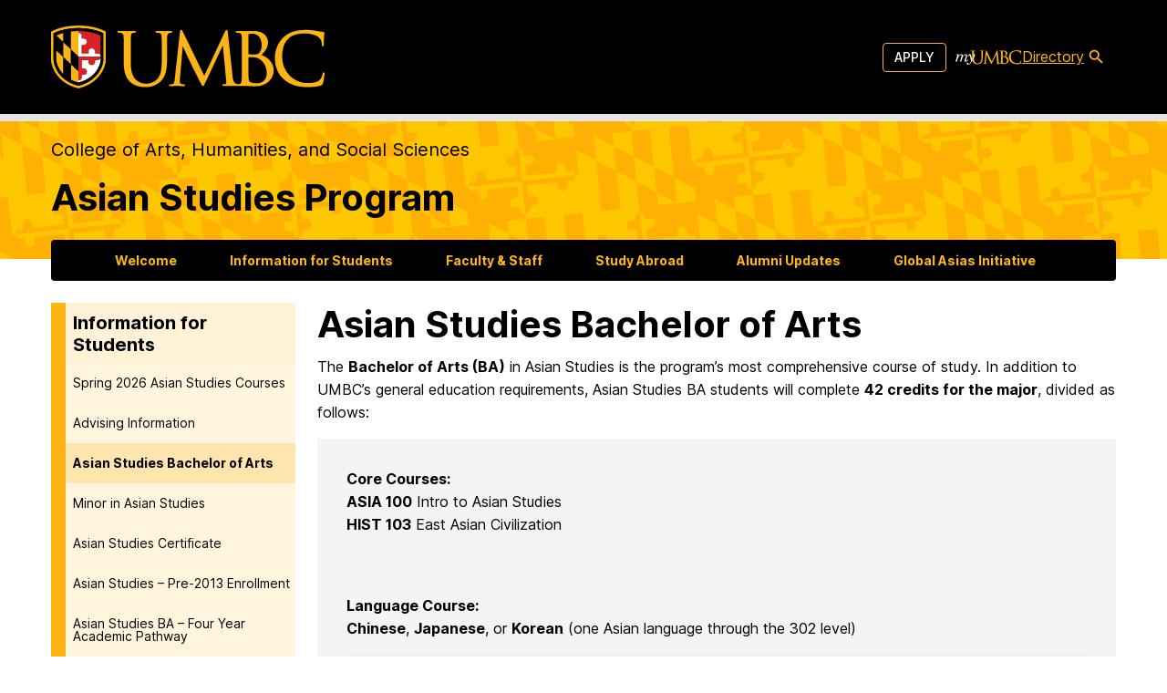

--- FILE ---
content_type: text/html; charset=UTF-8
request_url: https://asianstudies.umbc.edu/major-fall-2013-or-later/
body_size: 49469
content:
<!doctype html>
<html lang="en-US">

<head>
  <meta charset="UTF-8"><script type="text/javascript">(window.NREUM||(NREUM={})).init={privacy:{cookies_enabled:true},ajax:{deny_list:["bam.nr-data.net"]},feature_flags:["soft_nav"],distributed_tracing:{enabled:true}};(window.NREUM||(NREUM={})).loader_config={agentID:"1588714023",accountID:"3542364",trustKey:"66686",xpid:"VwMDU1VVDBABUFRSBgUPVlQJ",licenseKey:"NRJS-cc5c40265bd17fa885b",applicationID:"1450148008",browserID:"1588714023"};;/*! For license information please see nr-loader-spa-1.308.0.min.js.LICENSE.txt */
(()=>{var e,t,r={384:(e,t,r)=>{"use strict";r.d(t,{NT:()=>a,US:()=>u,Zm:()=>o,bQ:()=>d,dV:()=>c,pV:()=>l});var n=r(6154),i=r(1863),s=r(1910);const a={beacon:"bam.nr-data.net",errorBeacon:"bam.nr-data.net"};function o(){return n.gm.NREUM||(n.gm.NREUM={}),void 0===n.gm.newrelic&&(n.gm.newrelic=n.gm.NREUM),n.gm.NREUM}function c(){let e=o();return e.o||(e.o={ST:n.gm.setTimeout,SI:n.gm.setImmediate||n.gm.setInterval,CT:n.gm.clearTimeout,XHR:n.gm.XMLHttpRequest,REQ:n.gm.Request,EV:n.gm.Event,PR:n.gm.Promise,MO:n.gm.MutationObserver,FETCH:n.gm.fetch,WS:n.gm.WebSocket},(0,s.i)(...Object.values(e.o))),e}function d(e,t){let r=o();r.initializedAgents??={},t.initializedAt={ms:(0,i.t)(),date:new Date},r.initializedAgents[e]=t}function u(e,t){o()[e]=t}function l(){return function(){let e=o();const t=e.info||{};e.info={beacon:a.beacon,errorBeacon:a.errorBeacon,...t}}(),function(){let e=o();const t=e.init||{};e.init={...t}}(),c(),function(){let e=o();const t=e.loader_config||{};e.loader_config={...t}}(),o()}},782:(e,t,r)=>{"use strict";r.d(t,{T:()=>n});const n=r(860).K7.pageViewTiming},860:(e,t,r)=>{"use strict";r.d(t,{$J:()=>u,K7:()=>c,P3:()=>d,XX:()=>i,Yy:()=>o,df:()=>s,qY:()=>n,v4:()=>a});const n="events",i="jserrors",s="browser/blobs",a="rum",o="browser/logs",c={ajax:"ajax",genericEvents:"generic_events",jserrors:i,logging:"logging",metrics:"metrics",pageAction:"page_action",pageViewEvent:"page_view_event",pageViewTiming:"page_view_timing",sessionReplay:"session_replay",sessionTrace:"session_trace",softNav:"soft_navigations",spa:"spa"},d={[c.pageViewEvent]:1,[c.pageViewTiming]:2,[c.metrics]:3,[c.jserrors]:4,[c.spa]:5,[c.ajax]:6,[c.sessionTrace]:7,[c.softNav]:8,[c.sessionReplay]:9,[c.logging]:10,[c.genericEvents]:11},u={[c.pageViewEvent]:a,[c.pageViewTiming]:n,[c.ajax]:n,[c.spa]:n,[c.softNav]:n,[c.metrics]:i,[c.jserrors]:i,[c.sessionTrace]:s,[c.sessionReplay]:s,[c.logging]:o,[c.genericEvents]:"ins"}},944:(e,t,r)=>{"use strict";r.d(t,{R:()=>i});var n=r(3241);function i(e,t){"function"==typeof console.debug&&(console.debug("New Relic Warning: https://github.com/newrelic/newrelic-browser-agent/blob/main/docs/warning-codes.md#".concat(e),t),(0,n.W)({agentIdentifier:null,drained:null,type:"data",name:"warn",feature:"warn",data:{code:e,secondary:t}}))}},993:(e,t,r)=>{"use strict";r.d(t,{A$:()=>s,ET:()=>a,TZ:()=>o,p_:()=>i});var n=r(860);const i={ERROR:"ERROR",WARN:"WARN",INFO:"INFO",DEBUG:"DEBUG",TRACE:"TRACE"},s={OFF:0,ERROR:1,WARN:2,INFO:3,DEBUG:4,TRACE:5},a="log",o=n.K7.logging},1541:(e,t,r)=>{"use strict";r.d(t,{U:()=>i,f:()=>n});const n={MFE:"MFE",BA:"BA"};function i(e,t){if(2!==t?.harvestEndpointVersion)return{};const r=t.agentRef.runtime.appMetadata.agents[0].entityGuid;return e?{"source.id":e.id,"source.name":e.name,"source.type":e.type,"parent.id":e.parent?.id||r,"parent.type":e.parent?.type||n.BA}:{"entity.guid":r,appId:t.agentRef.info.applicationID}}},1687:(e,t,r)=>{"use strict";r.d(t,{Ak:()=>d,Ze:()=>h,x3:()=>u});var n=r(3241),i=r(7836),s=r(3606),a=r(860),o=r(2646);const c={};function d(e,t){const r={staged:!1,priority:a.P3[t]||0};l(e),c[e].get(t)||c[e].set(t,r)}function u(e,t){e&&c[e]&&(c[e].get(t)&&c[e].delete(t),p(e,t,!1),c[e].size&&f(e))}function l(e){if(!e)throw new Error("agentIdentifier required");c[e]||(c[e]=new Map)}function h(e="",t="feature",r=!1){if(l(e),!e||!c[e].get(t)||r)return p(e,t);c[e].get(t).staged=!0,f(e)}function f(e){const t=Array.from(c[e]);t.every(([e,t])=>t.staged)&&(t.sort((e,t)=>e[1].priority-t[1].priority),t.forEach(([t])=>{c[e].delete(t),p(e,t)}))}function p(e,t,r=!0){const a=e?i.ee.get(e):i.ee,c=s.i.handlers;if(!a.aborted&&a.backlog&&c){if((0,n.W)({agentIdentifier:e,type:"lifecycle",name:"drain",feature:t}),r){const e=a.backlog[t],r=c[t];if(r){for(let t=0;e&&t<e.length;++t)g(e[t],r);Object.entries(r).forEach(([e,t])=>{Object.values(t||{}).forEach(t=>{t[0]?.on&&t[0]?.context()instanceof o.y&&t[0].on(e,t[1])})})}}a.isolatedBacklog||delete c[t],a.backlog[t]=null,a.emit("drain-"+t,[])}}function g(e,t){var r=e[1];Object.values(t[r]||{}).forEach(t=>{var r=e[0];if(t[0]===r){var n=t[1],i=e[3],s=e[2];n.apply(i,s)}})}},1738:(e,t,r)=>{"use strict";r.d(t,{U:()=>f,Y:()=>h});var n=r(3241),i=r(9908),s=r(1863),a=r(944),o=r(5701),c=r(3969),d=r(8362),u=r(860),l=r(4261);function h(e,t,r,s){const h=s||r;!h||h[e]&&h[e]!==d.d.prototype[e]||(h[e]=function(){(0,i.p)(c.xV,["API/"+e+"/called"],void 0,u.K7.metrics,r.ee),(0,n.W)({agentIdentifier:r.agentIdentifier,drained:!!o.B?.[r.agentIdentifier],type:"data",name:"api",feature:l.Pl+e,data:{}});try{return t.apply(this,arguments)}catch(e){(0,a.R)(23,e)}})}function f(e,t,r,n,a){const o=e.info;null===r?delete o.jsAttributes[t]:o.jsAttributes[t]=r,(a||null===r)&&(0,i.p)(l.Pl+n,[(0,s.t)(),t,r],void 0,"session",e.ee)}},1741:(e,t,r)=>{"use strict";r.d(t,{W:()=>s});var n=r(944),i=r(4261);class s{#e(e,...t){if(this[e]!==s.prototype[e])return this[e](...t);(0,n.R)(35,e)}addPageAction(e,t){return this.#e(i.hG,e,t)}register(e){return this.#e(i.eY,e)}recordCustomEvent(e,t){return this.#e(i.fF,e,t)}setPageViewName(e,t){return this.#e(i.Fw,e,t)}setCustomAttribute(e,t,r){return this.#e(i.cD,e,t,r)}noticeError(e,t){return this.#e(i.o5,e,t)}setUserId(e,t=!1){return this.#e(i.Dl,e,t)}setApplicationVersion(e){return this.#e(i.nb,e)}setErrorHandler(e){return this.#e(i.bt,e)}addRelease(e,t){return this.#e(i.k6,e,t)}log(e,t){return this.#e(i.$9,e,t)}start(){return this.#e(i.d3)}finished(e){return this.#e(i.BL,e)}recordReplay(){return this.#e(i.CH)}pauseReplay(){return this.#e(i.Tb)}addToTrace(e){return this.#e(i.U2,e)}setCurrentRouteName(e){return this.#e(i.PA,e)}interaction(e){return this.#e(i.dT,e)}wrapLogger(e,t,r){return this.#e(i.Wb,e,t,r)}measure(e,t){return this.#e(i.V1,e,t)}consent(e){return this.#e(i.Pv,e)}}},1863:(e,t,r)=>{"use strict";function n(){return Math.floor(performance.now())}r.d(t,{t:()=>n})},1910:(e,t,r)=>{"use strict";r.d(t,{i:()=>s});var n=r(944);const i=new Map;function s(...e){return e.every(e=>{if(i.has(e))return i.get(e);const t="function"==typeof e?e.toString():"",r=t.includes("[native code]"),s=t.includes("nrWrapper");return r||s||(0,n.R)(64,e?.name||t),i.set(e,r),r})}},2555:(e,t,r)=>{"use strict";r.d(t,{D:()=>o,f:()=>a});var n=r(384),i=r(8122);const s={beacon:n.NT.beacon,errorBeacon:n.NT.errorBeacon,licenseKey:void 0,applicationID:void 0,sa:void 0,queueTime:void 0,applicationTime:void 0,ttGuid:void 0,user:void 0,account:void 0,product:void 0,extra:void 0,jsAttributes:{},userAttributes:void 0,atts:void 0,transactionName:void 0,tNamePlain:void 0};function a(e){try{return!!e.licenseKey&&!!e.errorBeacon&&!!e.applicationID}catch(e){return!1}}const o=e=>(0,i.a)(e,s)},2614:(e,t,r)=>{"use strict";r.d(t,{BB:()=>a,H3:()=>n,g:()=>d,iL:()=>c,tS:()=>o,uh:()=>i,wk:()=>s});const n="NRBA",i="SESSION",s=144e5,a=18e5,o={STARTED:"session-started",PAUSE:"session-pause",RESET:"session-reset",RESUME:"session-resume",UPDATE:"session-update"},c={SAME_TAB:"same-tab",CROSS_TAB:"cross-tab"},d={OFF:0,FULL:1,ERROR:2}},2646:(e,t,r)=>{"use strict";r.d(t,{y:()=>n});class n{constructor(e){this.contextId=e}}},2843:(e,t,r)=>{"use strict";r.d(t,{G:()=>s,u:()=>i});var n=r(3878);function i(e,t=!1,r,i){(0,n.DD)("visibilitychange",function(){if(t)return void("hidden"===document.visibilityState&&e());e(document.visibilityState)},r,i)}function s(e,t,r){(0,n.sp)("pagehide",e,t,r)}},3241:(e,t,r)=>{"use strict";r.d(t,{W:()=>s});var n=r(6154);const i="newrelic";function s(e={}){try{n.gm.dispatchEvent(new CustomEvent(i,{detail:e}))}catch(e){}}},3304:(e,t,r)=>{"use strict";r.d(t,{A:()=>s});var n=r(7836);const i=()=>{const e=new WeakSet;return(t,r)=>{if("object"==typeof r&&null!==r){if(e.has(r))return;e.add(r)}return r}};function s(e){try{return JSON.stringify(e,i())??""}catch(e){try{n.ee.emit("internal-error",[e])}catch(e){}return""}}},3333:(e,t,r)=>{"use strict";r.d(t,{$v:()=>u,TZ:()=>n,Xh:()=>c,Zp:()=>i,kd:()=>d,mq:()=>o,nf:()=>a,qN:()=>s});const n=r(860).K7.genericEvents,i=["auxclick","click","copy","keydown","paste","scrollend"],s=["focus","blur"],a=4,o=1e3,c=2e3,d=["PageAction","UserAction","BrowserPerformance"],u={RESOURCES:"experimental.resources",REGISTER:"register"}},3434:(e,t,r)=>{"use strict";r.d(t,{Jt:()=>s,YM:()=>d});var n=r(7836),i=r(5607);const s="nr@original:".concat(i.W),a=50;var o=Object.prototype.hasOwnProperty,c=!1;function d(e,t){return e||(e=n.ee),r.inPlace=function(e,t,n,i,s){n||(n="");const a="-"===n.charAt(0);for(let o=0;o<t.length;o++){const c=t[o],d=e[c];l(d)||(e[c]=r(d,a?c+n:n,i,c,s))}},r.flag=s,r;function r(t,r,n,c,d){return l(t)?t:(r||(r=""),nrWrapper[s]=t,function(e,t,r){if(Object.defineProperty&&Object.keys)try{return Object.keys(e).forEach(function(r){Object.defineProperty(t,r,{get:function(){return e[r]},set:function(t){return e[r]=t,t}})}),t}catch(e){u([e],r)}for(var n in e)o.call(e,n)&&(t[n]=e[n])}(t,nrWrapper,e),nrWrapper);function nrWrapper(){var s,o,l,h;let f;try{o=this,s=[...arguments],l="function"==typeof n?n(s,o):n||{}}catch(t){u([t,"",[s,o,c],l],e)}i(r+"start",[s,o,c],l,d);const p=performance.now();let g;try{return h=t.apply(o,s),g=performance.now(),h}catch(e){throw g=performance.now(),i(r+"err",[s,o,e],l,d),f=e,f}finally{const e=g-p,t={start:p,end:g,duration:e,isLongTask:e>=a,methodName:c,thrownError:f};t.isLongTask&&i("long-task",[t,o],l,d),i(r+"end",[s,o,h],l,d)}}}function i(r,n,i,s){if(!c||t){var a=c;c=!0;try{e.emit(r,n,i,t,s)}catch(t){u([t,r,n,i],e)}c=a}}}function u(e,t){t||(t=n.ee);try{t.emit("internal-error",e)}catch(e){}}function l(e){return!(e&&"function"==typeof e&&e.apply&&!e[s])}},3606:(e,t,r)=>{"use strict";r.d(t,{i:()=>s});var n=r(9908);s.on=a;var i=s.handlers={};function s(e,t,r,s){a(s||n.d,i,e,t,r)}function a(e,t,r,i,s){s||(s="feature"),e||(e=n.d);var a=t[s]=t[s]||{};(a[r]=a[r]||[]).push([e,i])}},3738:(e,t,r)=>{"use strict";r.d(t,{He:()=>i,Kp:()=>o,Lc:()=>d,Rz:()=>u,TZ:()=>n,bD:()=>s,d3:()=>a,jx:()=>l,sl:()=>h,uP:()=>c});const n=r(860).K7.sessionTrace,i="bstResource",s="resource",a="-start",o="-end",c="fn"+a,d="fn"+o,u="pushState",l=1e3,h=3e4},3785:(e,t,r)=>{"use strict";r.d(t,{R:()=>c,b:()=>d});var n=r(9908),i=r(1863),s=r(860),a=r(3969),o=r(993);function c(e,t,r={},c=o.p_.INFO,d=!0,u,l=(0,i.t)()){(0,n.p)(a.xV,["API/logging/".concat(c.toLowerCase(),"/called")],void 0,s.K7.metrics,e),(0,n.p)(o.ET,[l,t,r,c,d,u],void 0,s.K7.logging,e)}function d(e){return"string"==typeof e&&Object.values(o.p_).some(t=>t===e.toUpperCase().trim())}},3878:(e,t,r)=>{"use strict";function n(e,t){return{capture:e,passive:!1,signal:t}}function i(e,t,r=!1,i){window.addEventListener(e,t,n(r,i))}function s(e,t,r=!1,i){document.addEventListener(e,t,n(r,i))}r.d(t,{DD:()=>s,jT:()=>n,sp:()=>i})},3962:(e,t,r)=>{"use strict";r.d(t,{AM:()=>a,O2:()=>l,OV:()=>s,Qu:()=>h,TZ:()=>c,ih:()=>f,pP:()=>o,t1:()=>u,tC:()=>i,wD:()=>d});var n=r(860);const i=["click","keydown","submit"],s="popstate",a="api",o="initialPageLoad",c=n.K7.softNav,d=5e3,u=500,l={INITIAL_PAGE_LOAD:"",ROUTE_CHANGE:1,UNSPECIFIED:2},h={INTERACTION:1,AJAX:2,CUSTOM_END:3,CUSTOM_TRACER:4},f={IP:"in progress",PF:"pending finish",FIN:"finished",CAN:"cancelled"}},3969:(e,t,r)=>{"use strict";r.d(t,{TZ:()=>n,XG:()=>o,rs:()=>i,xV:()=>a,z_:()=>s});const n=r(860).K7.metrics,i="sm",s="cm",a="storeSupportabilityMetrics",o="storeEventMetrics"},4234:(e,t,r)=>{"use strict";r.d(t,{W:()=>s});var n=r(7836),i=r(1687);class s{constructor(e,t){this.agentIdentifier=e,this.ee=n.ee.get(e),this.featureName=t,this.blocked=!1}deregisterDrain(){(0,i.x3)(this.agentIdentifier,this.featureName)}}},4261:(e,t,r)=>{"use strict";r.d(t,{$9:()=>u,BL:()=>c,CH:()=>p,Dl:()=>R,Fw:()=>w,PA:()=>v,Pl:()=>n,Pv:()=>A,Tb:()=>h,U2:()=>a,V1:()=>E,Wb:()=>T,bt:()=>y,cD:()=>b,d3:()=>x,dT:()=>d,eY:()=>g,fF:()=>f,hG:()=>s,hw:()=>i,k6:()=>o,nb:()=>m,o5:()=>l});const n="api-",i=n+"ixn-",s="addPageAction",a="addToTrace",o="addRelease",c="finished",d="interaction",u="log",l="noticeError",h="pauseReplay",f="recordCustomEvent",p="recordReplay",g="register",m="setApplicationVersion",v="setCurrentRouteName",b="setCustomAttribute",y="setErrorHandler",w="setPageViewName",R="setUserId",x="start",T="wrapLogger",E="measure",A="consent"},5205:(e,t,r)=>{"use strict";r.d(t,{j:()=>S});var n=r(384),i=r(1741);var s=r(2555),a=r(3333);const o=e=>{if(!e||"string"!=typeof e)return!1;try{document.createDocumentFragment().querySelector(e)}catch{return!1}return!0};var c=r(2614),d=r(944),u=r(8122);const l="[data-nr-mask]",h=e=>(0,u.a)(e,(()=>{const e={feature_flags:[],experimental:{allow_registered_children:!1,resources:!1},mask_selector:"*",block_selector:"[data-nr-block]",mask_input_options:{color:!1,date:!1,"datetime-local":!1,email:!1,month:!1,number:!1,range:!1,search:!1,tel:!1,text:!1,time:!1,url:!1,week:!1,textarea:!1,select:!1,password:!0}};return{ajax:{deny_list:void 0,block_internal:!0,enabled:!0,autoStart:!0},api:{get allow_registered_children(){return e.feature_flags.includes(a.$v.REGISTER)||e.experimental.allow_registered_children},set allow_registered_children(t){e.experimental.allow_registered_children=t},duplicate_registered_data:!1},browser_consent_mode:{enabled:!1},distributed_tracing:{enabled:void 0,exclude_newrelic_header:void 0,cors_use_newrelic_header:void 0,cors_use_tracecontext_headers:void 0,allowed_origins:void 0},get feature_flags(){return e.feature_flags},set feature_flags(t){e.feature_flags=t},generic_events:{enabled:!0,autoStart:!0},harvest:{interval:30},jserrors:{enabled:!0,autoStart:!0},logging:{enabled:!0,autoStart:!0},metrics:{enabled:!0,autoStart:!0},obfuscate:void 0,page_action:{enabled:!0},page_view_event:{enabled:!0,autoStart:!0},page_view_timing:{enabled:!0,autoStart:!0},performance:{capture_marks:!1,capture_measures:!1,capture_detail:!0,resources:{get enabled(){return e.feature_flags.includes(a.$v.RESOURCES)||e.experimental.resources},set enabled(t){e.experimental.resources=t},asset_types:[],first_party_domains:[],ignore_newrelic:!0}},privacy:{cookies_enabled:!0},proxy:{assets:void 0,beacon:void 0},session:{expiresMs:c.wk,inactiveMs:c.BB},session_replay:{autoStart:!0,enabled:!1,preload:!1,sampling_rate:10,error_sampling_rate:100,collect_fonts:!1,inline_images:!1,fix_stylesheets:!0,mask_all_inputs:!0,get mask_text_selector(){return e.mask_selector},set mask_text_selector(t){o(t)?e.mask_selector="".concat(t,",").concat(l):""===t||null===t?e.mask_selector=l:(0,d.R)(5,t)},get block_class(){return"nr-block"},get ignore_class(){return"nr-ignore"},get mask_text_class(){return"nr-mask"},get block_selector(){return e.block_selector},set block_selector(t){o(t)?e.block_selector+=",".concat(t):""!==t&&(0,d.R)(6,t)},get mask_input_options(){return e.mask_input_options},set mask_input_options(t){t&&"object"==typeof t?e.mask_input_options={...t,password:!0}:(0,d.R)(7,t)}},session_trace:{enabled:!0,autoStart:!0},soft_navigations:{enabled:!0,autoStart:!0},spa:{enabled:!0,autoStart:!0},ssl:void 0,user_actions:{enabled:!0,elementAttributes:["id","className","tagName","type"]}}})());var f=r(6154),p=r(9324);let g=0;const m={buildEnv:p.F3,distMethod:p.Xs,version:p.xv,originTime:f.WN},v={consented:!1},b={appMetadata:{},get consented(){return this.session?.state?.consent||v.consented},set consented(e){v.consented=e},customTransaction:void 0,denyList:void 0,disabled:!1,harvester:void 0,isolatedBacklog:!1,isRecording:!1,loaderType:void 0,maxBytes:3e4,obfuscator:void 0,onerror:void 0,ptid:void 0,releaseIds:{},session:void 0,timeKeeper:void 0,registeredEntities:[],jsAttributesMetadata:{bytes:0},get harvestCount(){return++g}},y=e=>{const t=(0,u.a)(e,b),r=Object.keys(m).reduce((e,t)=>(e[t]={value:m[t],writable:!1,configurable:!0,enumerable:!0},e),{});return Object.defineProperties(t,r)};var w=r(5701);const R=e=>{const t=e.startsWith("http");e+="/",r.p=t?e:"https://"+e};var x=r(7836),T=r(3241);const E={accountID:void 0,trustKey:void 0,agentID:void 0,licenseKey:void 0,applicationID:void 0,xpid:void 0},A=e=>(0,u.a)(e,E),_=new Set;function S(e,t={},r,a){let{init:o,info:c,loader_config:d,runtime:u={},exposed:l=!0}=t;if(!c){const e=(0,n.pV)();o=e.init,c=e.info,d=e.loader_config}e.init=h(o||{}),e.loader_config=A(d||{}),c.jsAttributes??={},f.bv&&(c.jsAttributes.isWorker=!0),e.info=(0,s.D)(c);const p=e.init,g=[c.beacon,c.errorBeacon];_.has(e.agentIdentifier)||(p.proxy.assets&&(R(p.proxy.assets),g.push(p.proxy.assets)),p.proxy.beacon&&g.push(p.proxy.beacon),e.beacons=[...g],function(e){const t=(0,n.pV)();Object.getOwnPropertyNames(i.W.prototype).forEach(r=>{const n=i.W.prototype[r];if("function"!=typeof n||"constructor"===n)return;let s=t[r];e[r]&&!1!==e.exposed&&"micro-agent"!==e.runtime?.loaderType&&(t[r]=(...t)=>{const n=e[r](...t);return s?s(...t):n})})}(e),(0,n.US)("activatedFeatures",w.B)),u.denyList=[...p.ajax.deny_list||[],...p.ajax.block_internal?g:[]],u.ptid=e.agentIdentifier,u.loaderType=r,e.runtime=y(u),_.has(e.agentIdentifier)||(e.ee=x.ee.get(e.agentIdentifier),e.exposed=l,(0,T.W)({agentIdentifier:e.agentIdentifier,drained:!!w.B?.[e.agentIdentifier],type:"lifecycle",name:"initialize",feature:void 0,data:e.config})),_.add(e.agentIdentifier)}},5270:(e,t,r)=>{"use strict";r.d(t,{Aw:()=>a,SR:()=>s,rF:()=>o});var n=r(384),i=r(7767);function s(e){return!!(0,n.dV)().o.MO&&(0,i.V)(e)&&!0===e?.session_trace.enabled}function a(e){return!0===e?.session_replay.preload&&s(e)}function o(e,t){try{if("string"==typeof t?.type){if("password"===t.type.toLowerCase())return"*".repeat(e?.length||0);if(void 0!==t?.dataset?.nrUnmask||t?.classList?.contains("nr-unmask"))return e}}catch(e){}return"string"==typeof e?e.replace(/[\S]/g,"*"):"*".repeat(e?.length||0)}},5289:(e,t,r)=>{"use strict";r.d(t,{GG:()=>a,Qr:()=>c,sB:()=>o});var n=r(3878),i=r(6389);function s(){return"undefined"==typeof document||"complete"===document.readyState}function a(e,t){if(s())return e();const r=(0,i.J)(e),a=setInterval(()=>{s()&&(clearInterval(a),r())},500);(0,n.sp)("load",r,t)}function o(e){if(s())return e();(0,n.DD)("DOMContentLoaded",e)}function c(e){if(s())return e();(0,n.sp)("popstate",e)}},5607:(e,t,r)=>{"use strict";r.d(t,{W:()=>n});const n=(0,r(9566).bz)()},5701:(e,t,r)=>{"use strict";r.d(t,{B:()=>s,t:()=>a});var n=r(3241);const i=new Set,s={};function a(e,t){const r=t.agentIdentifier;s[r]??={},e&&"object"==typeof e&&(i.has(r)||(t.ee.emit("rumresp",[e]),s[r]=e,i.add(r),(0,n.W)({agentIdentifier:r,loaded:!0,drained:!0,type:"lifecycle",name:"load",feature:void 0,data:e})))}},6154:(e,t,r)=>{"use strict";r.d(t,{OF:()=>d,RI:()=>i,WN:()=>h,bv:()=>s,eN:()=>f,gm:()=>a,lR:()=>l,m:()=>c,mw:()=>o,sb:()=>u});var n=r(1863);const i="undefined"!=typeof window&&!!window.document,s="undefined"!=typeof WorkerGlobalScope&&("undefined"!=typeof self&&self instanceof WorkerGlobalScope&&self.navigator instanceof WorkerNavigator||"undefined"!=typeof globalThis&&globalThis instanceof WorkerGlobalScope&&globalThis.navigator instanceof WorkerNavigator),a=i?window:"undefined"!=typeof WorkerGlobalScope&&("undefined"!=typeof self&&self instanceof WorkerGlobalScope&&self||"undefined"!=typeof globalThis&&globalThis instanceof WorkerGlobalScope&&globalThis),o=Boolean("hidden"===a?.document?.visibilityState),c=""+a?.location,d=/iPad|iPhone|iPod/.test(a.navigator?.userAgent),u=d&&"undefined"==typeof SharedWorker,l=(()=>{const e=a.navigator?.userAgent?.match(/Firefox[/\s](\d+\.\d+)/);return Array.isArray(e)&&e.length>=2?+e[1]:0})(),h=Date.now()-(0,n.t)(),f=()=>"undefined"!=typeof PerformanceNavigationTiming&&a?.performance?.getEntriesByType("navigation")?.[0]?.responseStart},6344:(e,t,r)=>{"use strict";r.d(t,{BB:()=>u,Qb:()=>l,TZ:()=>i,Ug:()=>a,Vh:()=>s,_s:()=>o,bc:()=>d,yP:()=>c});var n=r(2614);const i=r(860).K7.sessionReplay,s="errorDuringReplay",a=.12,o={DomContentLoaded:0,Load:1,FullSnapshot:2,IncrementalSnapshot:3,Meta:4,Custom:5},c={[n.g.ERROR]:15e3,[n.g.FULL]:3e5,[n.g.OFF]:0},d={RESET:{message:"Session was reset",sm:"Reset"},IMPORT:{message:"Recorder failed to import",sm:"Import"},TOO_MANY:{message:"429: Too Many Requests",sm:"Too-Many"},TOO_BIG:{message:"Payload was too large",sm:"Too-Big"},CROSS_TAB:{message:"Session Entity was set to OFF on another tab",sm:"Cross-Tab"},ENTITLEMENTS:{message:"Session Replay is not allowed and will not be started",sm:"Entitlement"}},u=5e3,l={API:"api",RESUME:"resume",SWITCH_TO_FULL:"switchToFull",INITIALIZE:"initialize",PRELOAD:"preload"}},6389:(e,t,r)=>{"use strict";function n(e,t=500,r={}){const n=r?.leading||!1;let i;return(...r)=>{n&&void 0===i&&(e.apply(this,r),i=setTimeout(()=>{i=clearTimeout(i)},t)),n||(clearTimeout(i),i=setTimeout(()=>{e.apply(this,r)},t))}}function i(e){let t=!1;return(...r)=>{t||(t=!0,e.apply(this,r))}}r.d(t,{J:()=>i,s:()=>n})},6630:(e,t,r)=>{"use strict";r.d(t,{T:()=>n});const n=r(860).K7.pageViewEvent},6774:(e,t,r)=>{"use strict";r.d(t,{T:()=>n});const n=r(860).K7.jserrors},7295:(e,t,r)=>{"use strict";r.d(t,{Xv:()=>a,gX:()=>i,iW:()=>s});var n=[];function i(e){if(!e||s(e))return!1;if(0===n.length)return!0;if("*"===n[0].hostname)return!1;for(var t=0;t<n.length;t++){var r=n[t];if(r.hostname.test(e.hostname)&&r.pathname.test(e.pathname))return!1}return!0}function s(e){return void 0===e.hostname}function a(e){if(n=[],e&&e.length)for(var t=0;t<e.length;t++){let r=e[t];if(!r)continue;if("*"===r)return void(n=[{hostname:"*"}]);0===r.indexOf("http://")?r=r.substring(7):0===r.indexOf("https://")&&(r=r.substring(8));const i=r.indexOf("/");let s,a;i>0?(s=r.substring(0,i),a=r.substring(i)):(s=r,a="*");let[c]=s.split(":");n.push({hostname:o(c),pathname:o(a,!0)})}}function o(e,t=!1){const r=e.replace(/[.+?^${}()|[\]\\]/g,e=>"\\"+e).replace(/\*/g,".*?");return new RegExp((t?"^":"")+r+"$")}},7485:(e,t,r)=>{"use strict";r.d(t,{D:()=>i});var n=r(6154);function i(e){if(0===(e||"").indexOf("data:"))return{protocol:"data"};try{const t=new URL(e,location.href),r={port:t.port,hostname:t.hostname,pathname:t.pathname,search:t.search,protocol:t.protocol.slice(0,t.protocol.indexOf(":")),sameOrigin:t.protocol===n.gm?.location?.protocol&&t.host===n.gm?.location?.host};return r.port&&""!==r.port||("http:"===t.protocol&&(r.port="80"),"https:"===t.protocol&&(r.port="443")),r.pathname&&""!==r.pathname?r.pathname.startsWith("/")||(r.pathname="/".concat(r.pathname)):r.pathname="/",r}catch(e){return{}}}},7699:(e,t,r)=>{"use strict";r.d(t,{It:()=>s,KC:()=>o,No:()=>i,qh:()=>a});var n=r(860);const i=16e3,s=1e6,a="SESSION_ERROR",o={[n.K7.logging]:!0,[n.K7.genericEvents]:!1,[n.K7.jserrors]:!1,[n.K7.ajax]:!1}},7767:(e,t,r)=>{"use strict";r.d(t,{V:()=>i});var n=r(6154);const i=e=>n.RI&&!0===e?.privacy.cookies_enabled},7836:(e,t,r)=>{"use strict";r.d(t,{P:()=>o,ee:()=>c});var n=r(384),i=r(8990),s=r(2646),a=r(5607);const o="nr@context:".concat(a.W),c=function e(t,r){var n={},a={},u={},l=!1;try{l=16===r.length&&d.initializedAgents?.[r]?.runtime.isolatedBacklog}catch(e){}var h={on:p,addEventListener:p,removeEventListener:function(e,t){var r=n[e];if(!r)return;for(var i=0;i<r.length;i++)r[i]===t&&r.splice(i,1)},emit:function(e,r,n,i,s){!1!==s&&(s=!0);if(c.aborted&&!i)return;t&&s&&t.emit(e,r,n);var o=f(n);g(e).forEach(e=>{e.apply(o,r)});var d=v()[a[e]];d&&d.push([h,e,r,o]);return o},get:m,listeners:g,context:f,buffer:function(e,t){const r=v();if(t=t||"feature",h.aborted)return;Object.entries(e||{}).forEach(([e,n])=>{a[n]=t,t in r||(r[t]=[])})},abort:function(){h._aborted=!0,Object.keys(h.backlog).forEach(e=>{delete h.backlog[e]})},isBuffering:function(e){return!!v()[a[e]]},debugId:r,backlog:l?{}:t&&"object"==typeof t.backlog?t.backlog:{},isolatedBacklog:l};return Object.defineProperty(h,"aborted",{get:()=>{let e=h._aborted||!1;return e||(t&&(e=t.aborted),e)}}),h;function f(e){return e&&e instanceof s.y?e:e?(0,i.I)(e,o,()=>new s.y(o)):new s.y(o)}function p(e,t){n[e]=g(e).concat(t)}function g(e){return n[e]||[]}function m(t){return u[t]=u[t]||e(h,t)}function v(){return h.backlog}}(void 0,"globalEE"),d=(0,n.Zm)();d.ee||(d.ee=c)},8122:(e,t,r)=>{"use strict";r.d(t,{a:()=>i});var n=r(944);function i(e,t){try{if(!e||"object"!=typeof e)return(0,n.R)(3);if(!t||"object"!=typeof t)return(0,n.R)(4);const r=Object.create(Object.getPrototypeOf(t),Object.getOwnPropertyDescriptors(t)),s=0===Object.keys(r).length?e:r;for(let a in s)if(void 0!==e[a])try{if(null===e[a]){r[a]=null;continue}Array.isArray(e[a])&&Array.isArray(t[a])?r[a]=Array.from(new Set([...e[a],...t[a]])):"object"==typeof e[a]&&"object"==typeof t[a]?r[a]=i(e[a],t[a]):r[a]=e[a]}catch(e){r[a]||(0,n.R)(1,e)}return r}catch(e){(0,n.R)(2,e)}}},8139:(e,t,r)=>{"use strict";r.d(t,{u:()=>h});var n=r(7836),i=r(3434),s=r(8990),a=r(6154);const o={},c=a.gm.XMLHttpRequest,d="addEventListener",u="removeEventListener",l="nr@wrapped:".concat(n.P);function h(e){var t=function(e){return(e||n.ee).get("events")}(e);if(o[t.debugId]++)return t;o[t.debugId]=1;var r=(0,i.YM)(t,!0);function h(e){r.inPlace(e,[d,u],"-",p)}function p(e,t){return e[1]}return"getPrototypeOf"in Object&&(a.RI&&f(document,h),c&&f(c.prototype,h),f(a.gm,h)),t.on(d+"-start",function(e,t){var n=e[1];if(null!==n&&("function"==typeof n||"object"==typeof n)&&"newrelic"!==e[0]){var i=(0,s.I)(n,l,function(){var e={object:function(){if("function"!=typeof n.handleEvent)return;return n.handleEvent.apply(n,arguments)},function:n}[typeof n];return e?r(e,"fn-",null,e.name||"anonymous"):n});this.wrapped=e[1]=i}}),t.on(u+"-start",function(e){e[1]=this.wrapped||e[1]}),t}function f(e,t,...r){let n=e;for(;"object"==typeof n&&!Object.prototype.hasOwnProperty.call(n,d);)n=Object.getPrototypeOf(n);n&&t(n,...r)}},8362:(e,t,r)=>{"use strict";r.d(t,{d:()=>s});var n=r(9566),i=r(1741);class s extends i.W{agentIdentifier=(0,n.LA)(16)}},8374:(e,t,r)=>{r.nc=(()=>{try{return document?.currentScript?.nonce}catch(e){}return""})()},8990:(e,t,r)=>{"use strict";r.d(t,{I:()=>i});var n=Object.prototype.hasOwnProperty;function i(e,t,r){if(n.call(e,t))return e[t];var i=r();if(Object.defineProperty&&Object.keys)try{return Object.defineProperty(e,t,{value:i,writable:!0,enumerable:!1}),i}catch(e){}return e[t]=i,i}},9119:(e,t,r)=>{"use strict";r.d(t,{L:()=>s});var n=/([^?#]*)[^#]*(#[^?]*|$).*/,i=/([^?#]*)().*/;function s(e,t){return e?e.replace(t?n:i,"$1$2"):e}},9300:(e,t,r)=>{"use strict";r.d(t,{T:()=>n});const n=r(860).K7.ajax},9324:(e,t,r)=>{"use strict";r.d(t,{AJ:()=>a,F3:()=>i,Xs:()=>s,Yq:()=>o,xv:()=>n});const n="1.308.0",i="PROD",s="CDN",a="@newrelic/rrweb",o="1.0.1"},9566:(e,t,r)=>{"use strict";r.d(t,{LA:()=>o,ZF:()=>c,bz:()=>a,el:()=>d});var n=r(6154);const i="xxxxxxxx-xxxx-4xxx-yxxx-xxxxxxxxxxxx";function s(e,t){return e?15&e[t]:16*Math.random()|0}function a(){const e=n.gm?.crypto||n.gm?.msCrypto;let t,r=0;return e&&e.getRandomValues&&(t=e.getRandomValues(new Uint8Array(30))),i.split("").map(e=>"x"===e?s(t,r++).toString(16):"y"===e?(3&s()|8).toString(16):e).join("")}function o(e){const t=n.gm?.crypto||n.gm?.msCrypto;let r,i=0;t&&t.getRandomValues&&(r=t.getRandomValues(new Uint8Array(e)));const a=[];for(var o=0;o<e;o++)a.push(s(r,i++).toString(16));return a.join("")}function c(){return o(16)}function d(){return o(32)}},9908:(e,t,r)=>{"use strict";r.d(t,{d:()=>n,p:()=>i});var n=r(7836).ee.get("handle");function i(e,t,r,i,s){s?(s.buffer([e],i),s.emit(e,t,r)):(n.buffer([e],i),n.emit(e,t,r))}}},n={};function i(e){var t=n[e];if(void 0!==t)return t.exports;var s=n[e]={exports:{}};return r[e](s,s.exports,i),s.exports}i.m=r,i.d=(e,t)=>{for(var r in t)i.o(t,r)&&!i.o(e,r)&&Object.defineProperty(e,r,{enumerable:!0,get:t[r]})},i.f={},i.e=e=>Promise.all(Object.keys(i.f).reduce((t,r)=>(i.f[r](e,t),t),[])),i.u=e=>({212:"nr-spa-compressor",249:"nr-spa-recorder",478:"nr-spa"}[e]+"-1.308.0.min.js"),i.o=(e,t)=>Object.prototype.hasOwnProperty.call(e,t),e={},t="NRBA-1.308.0.PROD:",i.l=(r,n,s,a)=>{if(e[r])e[r].push(n);else{var o,c;if(void 0!==s)for(var d=document.getElementsByTagName("script"),u=0;u<d.length;u++){var l=d[u];if(l.getAttribute("src")==r||l.getAttribute("data-webpack")==t+s){o=l;break}}if(!o){c=!0;var h={478:"sha512-RSfSVnmHk59T/uIPbdSE0LPeqcEdF4/+XhfJdBuccH5rYMOEZDhFdtnh6X6nJk7hGpzHd9Ujhsy7lZEz/ORYCQ==",249:"sha512-ehJXhmntm85NSqW4MkhfQqmeKFulra3klDyY0OPDUE+sQ3GokHlPh1pmAzuNy//3j4ac6lzIbmXLvGQBMYmrkg==",212:"sha512-B9h4CR46ndKRgMBcK+j67uSR2RCnJfGefU+A7FrgR/k42ovXy5x/MAVFiSvFxuVeEk/pNLgvYGMp1cBSK/G6Fg=="};(o=document.createElement("script")).charset="utf-8",i.nc&&o.setAttribute("nonce",i.nc),o.setAttribute("data-webpack",t+s),o.src=r,0!==o.src.indexOf(window.location.origin+"/")&&(o.crossOrigin="anonymous"),h[a]&&(o.integrity=h[a])}e[r]=[n];var f=(t,n)=>{o.onerror=o.onload=null,clearTimeout(p);var i=e[r];if(delete e[r],o.parentNode&&o.parentNode.removeChild(o),i&&i.forEach(e=>e(n)),t)return t(n)},p=setTimeout(f.bind(null,void 0,{type:"timeout",target:o}),12e4);o.onerror=f.bind(null,o.onerror),o.onload=f.bind(null,o.onload),c&&document.head.appendChild(o)}},i.r=e=>{"undefined"!=typeof Symbol&&Symbol.toStringTag&&Object.defineProperty(e,Symbol.toStringTag,{value:"Module"}),Object.defineProperty(e,"__esModule",{value:!0})},i.p="https://js-agent.newrelic.com/",(()=>{var e={38:0,788:0};i.f.j=(t,r)=>{var n=i.o(e,t)?e[t]:void 0;if(0!==n)if(n)r.push(n[2]);else{var s=new Promise((r,i)=>n=e[t]=[r,i]);r.push(n[2]=s);var a=i.p+i.u(t),o=new Error;i.l(a,r=>{if(i.o(e,t)&&(0!==(n=e[t])&&(e[t]=void 0),n)){var s=r&&("load"===r.type?"missing":r.type),a=r&&r.target&&r.target.src;o.message="Loading chunk "+t+" failed: ("+s+": "+a+")",o.name="ChunkLoadError",o.type=s,o.request=a,n[1](o)}},"chunk-"+t,t)}};var t=(t,r)=>{var n,s,[a,o,c]=r,d=0;if(a.some(t=>0!==e[t])){for(n in o)i.o(o,n)&&(i.m[n]=o[n]);if(c)c(i)}for(t&&t(r);d<a.length;d++)s=a[d],i.o(e,s)&&e[s]&&e[s][0](),e[s]=0},r=self["webpackChunk:NRBA-1.308.0.PROD"]=self["webpackChunk:NRBA-1.308.0.PROD"]||[];r.forEach(t.bind(null,0)),r.push=t.bind(null,r.push.bind(r))})(),(()=>{"use strict";i(8374);var e=i(8362),t=i(860);const r=Object.values(t.K7);var n=i(5205);var s=i(9908),a=i(1863),o=i(4261),c=i(1738);var d=i(1687),u=i(4234),l=i(5289),h=i(6154),f=i(944),p=i(5270),g=i(7767),m=i(6389),v=i(7699);class b extends u.W{constructor(e,t){super(e.agentIdentifier,t),this.agentRef=e,this.abortHandler=void 0,this.featAggregate=void 0,this.loadedSuccessfully=void 0,this.onAggregateImported=new Promise(e=>{this.loadedSuccessfully=e}),this.deferred=Promise.resolve(),!1===e.init[this.featureName].autoStart?this.deferred=new Promise((t,r)=>{this.ee.on("manual-start-all",(0,m.J)(()=>{(0,d.Ak)(e.agentIdentifier,this.featureName),t()}))}):(0,d.Ak)(e.agentIdentifier,t)}importAggregator(e,t,r={}){if(this.featAggregate)return;const n=async()=>{let n;await this.deferred;try{if((0,g.V)(e.init)){const{setupAgentSession:t}=await i.e(478).then(i.bind(i,8766));n=t(e)}}catch(e){(0,f.R)(20,e),this.ee.emit("internal-error",[e]),(0,s.p)(v.qh,[e],void 0,this.featureName,this.ee)}try{if(!this.#t(this.featureName,n,e.init))return(0,d.Ze)(this.agentIdentifier,this.featureName),void this.loadedSuccessfully(!1);const{Aggregate:i}=await t();this.featAggregate=new i(e,r),e.runtime.harvester.initializedAggregates.push(this.featAggregate),this.loadedSuccessfully(!0)}catch(e){(0,f.R)(34,e),this.abortHandler?.(),(0,d.Ze)(this.agentIdentifier,this.featureName,!0),this.loadedSuccessfully(!1),this.ee&&this.ee.abort()}};h.RI?(0,l.GG)(()=>n(),!0):n()}#t(e,r,n){if(this.blocked)return!1;switch(e){case t.K7.sessionReplay:return(0,p.SR)(n)&&!!r;case t.K7.sessionTrace:return!!r;default:return!0}}}var y=i(6630),w=i(2614),R=i(3241);class x extends b{static featureName=y.T;constructor(e){var t;super(e,y.T),this.setupInspectionEvents(e.agentIdentifier),t=e,(0,c.Y)(o.Fw,function(e,r){"string"==typeof e&&("/"!==e.charAt(0)&&(e="/"+e),t.runtime.customTransaction=(r||"http://custom.transaction")+e,(0,s.p)(o.Pl+o.Fw,[(0,a.t)()],void 0,void 0,t.ee))},t),this.importAggregator(e,()=>i.e(478).then(i.bind(i,2467)))}setupInspectionEvents(e){const t=(t,r)=>{t&&(0,R.W)({agentIdentifier:e,timeStamp:t.timeStamp,loaded:"complete"===t.target.readyState,type:"window",name:r,data:t.target.location+""})};(0,l.sB)(e=>{t(e,"DOMContentLoaded")}),(0,l.GG)(e=>{t(e,"load")}),(0,l.Qr)(e=>{t(e,"navigate")}),this.ee.on(w.tS.UPDATE,(t,r)=>{(0,R.W)({agentIdentifier:e,type:"lifecycle",name:"session",data:r})})}}var T=i(384);class E extends e.d{constructor(e){var t;(super(),h.gm)?(this.features={},(0,T.bQ)(this.agentIdentifier,this),this.desiredFeatures=new Set(e.features||[]),this.desiredFeatures.add(x),(0,n.j)(this,e,e.loaderType||"agent"),t=this,(0,c.Y)(o.cD,function(e,r,n=!1){if("string"==typeof e){if(["string","number","boolean"].includes(typeof r)||null===r)return(0,c.U)(t,e,r,o.cD,n);(0,f.R)(40,typeof r)}else(0,f.R)(39,typeof e)},t),function(e){(0,c.Y)(o.Dl,function(t,r=!1){if("string"!=typeof t&&null!==t)return void(0,f.R)(41,typeof t);const n=e.info.jsAttributes["enduser.id"];r&&null!=n&&n!==t?(0,s.p)(o.Pl+"setUserIdAndResetSession",[t],void 0,"session",e.ee):(0,c.U)(e,"enduser.id",t,o.Dl,!0)},e)}(this),function(e){(0,c.Y)(o.nb,function(t){if("string"==typeof t||null===t)return(0,c.U)(e,"application.version",t,o.nb,!1);(0,f.R)(42,typeof t)},e)}(this),function(e){(0,c.Y)(o.d3,function(){e.ee.emit("manual-start-all")},e)}(this),function(e){(0,c.Y)(o.Pv,function(t=!0){if("boolean"==typeof t){if((0,s.p)(o.Pl+o.Pv,[t],void 0,"session",e.ee),e.runtime.consented=t,t){const t=e.features.page_view_event;t.onAggregateImported.then(e=>{const r=t.featAggregate;e&&!r.sentRum&&r.sendRum()})}}else(0,f.R)(65,typeof t)},e)}(this),this.run()):(0,f.R)(21)}get config(){return{info:this.info,init:this.init,loader_config:this.loader_config,runtime:this.runtime}}get api(){return this}run(){try{const e=function(e){const t={};return r.forEach(r=>{t[r]=!!e[r]?.enabled}),t}(this.init),n=[...this.desiredFeatures];n.sort((e,r)=>t.P3[e.featureName]-t.P3[r.featureName]),n.forEach(r=>{if(!e[r.featureName]&&r.featureName!==t.K7.pageViewEvent)return;if(r.featureName===t.K7.spa)return void(0,f.R)(67);const n=function(e){switch(e){case t.K7.ajax:return[t.K7.jserrors];case t.K7.sessionTrace:return[t.K7.ajax,t.K7.pageViewEvent];case t.K7.sessionReplay:return[t.K7.sessionTrace];case t.K7.pageViewTiming:return[t.K7.pageViewEvent];default:return[]}}(r.featureName).filter(e=>!(e in this.features));n.length>0&&(0,f.R)(36,{targetFeature:r.featureName,missingDependencies:n}),this.features[r.featureName]=new r(this)})}catch(e){(0,f.R)(22,e);for(const e in this.features)this.features[e].abortHandler?.();const t=(0,T.Zm)();delete t.initializedAgents[this.agentIdentifier]?.features,delete this.sharedAggregator;return t.ee.get(this.agentIdentifier).abort(),!1}}}var A=i(2843),_=i(782);class S extends b{static featureName=_.T;constructor(e){super(e,_.T),h.RI&&((0,A.u)(()=>(0,s.p)("docHidden",[(0,a.t)()],void 0,_.T,this.ee),!0),(0,A.G)(()=>(0,s.p)("winPagehide",[(0,a.t)()],void 0,_.T,this.ee)),this.importAggregator(e,()=>i.e(478).then(i.bind(i,9917))))}}var O=i(3969);class I extends b{static featureName=O.TZ;constructor(e){super(e,O.TZ),h.RI&&document.addEventListener("securitypolicyviolation",e=>{(0,s.p)(O.xV,["Generic/CSPViolation/Detected"],void 0,this.featureName,this.ee)}),this.importAggregator(e,()=>i.e(478).then(i.bind(i,6555)))}}var N=i(6774),P=i(3878),k=i(3304);class D{constructor(e,t,r,n,i){this.name="UncaughtError",this.message="string"==typeof e?e:(0,k.A)(e),this.sourceURL=t,this.line=r,this.column=n,this.__newrelic=i}}function C(e){return M(e)?e:new D(void 0!==e?.message?e.message:e,e?.filename||e?.sourceURL,e?.lineno||e?.line,e?.colno||e?.col,e?.__newrelic,e?.cause)}function j(e){const t="Unhandled Promise Rejection: ";if(!e?.reason)return;if(M(e.reason)){try{e.reason.message.startsWith(t)||(e.reason.message=t+e.reason.message)}catch(e){}return C(e.reason)}const r=C(e.reason);return(r.message||"").startsWith(t)||(r.message=t+r.message),r}function L(e){if(e.error instanceof SyntaxError&&!/:\d+$/.test(e.error.stack?.trim())){const t=new D(e.message,e.filename,e.lineno,e.colno,e.error.__newrelic,e.cause);return t.name=SyntaxError.name,t}return M(e.error)?e.error:C(e)}function M(e){return e instanceof Error&&!!e.stack}function H(e,r,n,i,o=(0,a.t)()){"string"==typeof e&&(e=new Error(e)),(0,s.p)("err",[e,o,!1,r,n.runtime.isRecording,void 0,i],void 0,t.K7.jserrors,n.ee),(0,s.p)("uaErr",[],void 0,t.K7.genericEvents,n.ee)}var B=i(1541),K=i(993),W=i(3785);function U(e,{customAttributes:t={},level:r=K.p_.INFO}={},n,i,s=(0,a.t)()){(0,W.R)(n.ee,e,t,r,!1,i,s)}function F(e,r,n,i,c=(0,a.t)()){(0,s.p)(o.Pl+o.hG,[c,e,r,i],void 0,t.K7.genericEvents,n.ee)}function V(e,r,n,i,c=(0,a.t)()){const{start:d,end:u,customAttributes:l}=r||{},h={customAttributes:l||{}};if("object"!=typeof h.customAttributes||"string"!=typeof e||0===e.length)return void(0,f.R)(57);const p=(e,t)=>null==e?t:"number"==typeof e?e:e instanceof PerformanceMark?e.startTime:Number.NaN;if(h.start=p(d,0),h.end=p(u,c),Number.isNaN(h.start)||Number.isNaN(h.end))(0,f.R)(57);else{if(h.duration=h.end-h.start,!(h.duration<0))return(0,s.p)(o.Pl+o.V1,[h,e,i],void 0,t.K7.genericEvents,n.ee),h;(0,f.R)(58)}}function G(e,r={},n,i,c=(0,a.t)()){(0,s.p)(o.Pl+o.fF,[c,e,r,i],void 0,t.K7.genericEvents,n.ee)}function z(e){(0,c.Y)(o.eY,function(t){return Y(e,t)},e)}function Y(e,r,n){(0,f.R)(54,"newrelic.register"),r||={},r.type=B.f.MFE,r.licenseKey||=e.info.licenseKey,r.blocked=!1,r.parent=n||{},Array.isArray(r.tags)||(r.tags=[]);const i={};r.tags.forEach(e=>{"name"!==e&&"id"!==e&&(i["source.".concat(e)]=!0)}),r.isolated??=!0;let o=()=>{};const c=e.runtime.registeredEntities;if(!r.isolated){const e=c.find(({metadata:{target:{id:e}}})=>e===r.id&&!r.isolated);if(e)return e}const d=e=>{r.blocked=!0,o=e};function u(e){return"string"==typeof e&&!!e.trim()&&e.trim().length<501||"number"==typeof e}e.init.api.allow_registered_children||d((0,m.J)(()=>(0,f.R)(55))),u(r.id)&&u(r.name)||d((0,m.J)(()=>(0,f.R)(48,r)));const l={addPageAction:(t,n={})=>g(F,[t,{...i,...n},e],r),deregister:()=>{d((0,m.J)(()=>(0,f.R)(68)))},log:(t,n={})=>g(U,[t,{...n,customAttributes:{...i,...n.customAttributes||{}}},e],r),measure:(t,n={})=>g(V,[t,{...n,customAttributes:{...i,...n.customAttributes||{}}},e],r),noticeError:(t,n={})=>g(H,[t,{...i,...n},e],r),register:(t={})=>g(Y,[e,t],l.metadata.target),recordCustomEvent:(t,n={})=>g(G,[t,{...i,...n},e],r),setApplicationVersion:e=>p("application.version",e),setCustomAttribute:(e,t)=>p(e,t),setUserId:e=>p("enduser.id",e),metadata:{customAttributes:i,target:r}},h=()=>(r.blocked&&o(),r.blocked);h()||c.push(l);const p=(e,t)=>{h()||(i[e]=t)},g=(r,n,i)=>{if(h())return;const o=(0,a.t)();(0,s.p)(O.xV,["API/register/".concat(r.name,"/called")],void 0,t.K7.metrics,e.ee);try{if(e.init.api.duplicate_registered_data&&"register"!==r.name){let e=n;if(n[1]instanceof Object){const t={"child.id":i.id,"child.type":i.type};e="customAttributes"in n[1]?[n[0],{...n[1],customAttributes:{...n[1].customAttributes,...t}},...n.slice(2)]:[n[0],{...n[1],...t},...n.slice(2)]}r(...e,void 0,o)}return r(...n,i,o)}catch(e){(0,f.R)(50,e)}};return l}class Z extends b{static featureName=N.T;constructor(e){var t;super(e,N.T),t=e,(0,c.Y)(o.o5,(e,r)=>H(e,r,t),t),function(e){(0,c.Y)(o.bt,function(t){e.runtime.onerror=t},e)}(e),function(e){let t=0;(0,c.Y)(o.k6,function(e,r){++t>10||(this.runtime.releaseIds[e.slice(-200)]=(""+r).slice(-200))},e)}(e),z(e);try{this.removeOnAbort=new AbortController}catch(e){}this.ee.on("internal-error",(t,r)=>{this.abortHandler&&(0,s.p)("ierr",[C(t),(0,a.t)(),!0,{},e.runtime.isRecording,r],void 0,this.featureName,this.ee)}),h.gm.addEventListener("unhandledrejection",t=>{this.abortHandler&&(0,s.p)("err",[j(t),(0,a.t)(),!1,{unhandledPromiseRejection:1},e.runtime.isRecording],void 0,this.featureName,this.ee)},(0,P.jT)(!1,this.removeOnAbort?.signal)),h.gm.addEventListener("error",t=>{this.abortHandler&&(0,s.p)("err",[L(t),(0,a.t)(),!1,{},e.runtime.isRecording],void 0,this.featureName,this.ee)},(0,P.jT)(!1,this.removeOnAbort?.signal)),this.abortHandler=this.#r,this.importAggregator(e,()=>i.e(478).then(i.bind(i,2176)))}#r(){this.removeOnAbort?.abort(),this.abortHandler=void 0}}var q=i(8990);let X=1;function J(e){const t=typeof e;return!e||"object"!==t&&"function"!==t?-1:e===h.gm?0:(0,q.I)(e,"nr@id",function(){return X++})}function Q(e){if("string"==typeof e&&e.length)return e.length;if("object"==typeof e){if("undefined"!=typeof ArrayBuffer&&e instanceof ArrayBuffer&&e.byteLength)return e.byteLength;if("undefined"!=typeof Blob&&e instanceof Blob&&e.size)return e.size;if(!("undefined"!=typeof FormData&&e instanceof FormData))try{return(0,k.A)(e).length}catch(e){return}}}var ee=i(8139),te=i(7836),re=i(3434);const ne={},ie=["open","send"];function se(e){var t=e||te.ee;const r=function(e){return(e||te.ee).get("xhr")}(t);if(void 0===h.gm.XMLHttpRequest)return r;if(ne[r.debugId]++)return r;ne[r.debugId]=1,(0,ee.u)(t);var n=(0,re.YM)(r),i=h.gm.XMLHttpRequest,s=h.gm.MutationObserver,a=h.gm.Promise,o=h.gm.setInterval,c="readystatechange",d=["onload","onerror","onabort","onloadstart","onloadend","onprogress","ontimeout"],u=[],l=h.gm.XMLHttpRequest=function(e){const t=new i(e),s=r.context(t);try{r.emit("new-xhr",[t],s),t.addEventListener(c,(a=s,function(){var e=this;e.readyState>3&&!a.resolved&&(a.resolved=!0,r.emit("xhr-resolved",[],e)),n.inPlace(e,d,"fn-",y)}),(0,P.jT)(!1))}catch(e){(0,f.R)(15,e);try{r.emit("internal-error",[e])}catch(e){}}var a;return t};function p(e,t){n.inPlace(t,["onreadystatechange"],"fn-",y)}if(function(e,t){for(var r in e)t[r]=e[r]}(i,l),l.prototype=i.prototype,n.inPlace(l.prototype,ie,"-xhr-",y),r.on("send-xhr-start",function(e,t){p(e,t),function(e){u.push(e),s&&(g?g.then(b):o?o(b):(m=-m,v.data=m))}(t)}),r.on("open-xhr-start",p),s){var g=a&&a.resolve();if(!o&&!a){var m=1,v=document.createTextNode(m);new s(b).observe(v,{characterData:!0})}}else t.on("fn-end",function(e){e[0]&&e[0].type===c||b()});function b(){for(var e=0;e<u.length;e++)p(0,u[e]);u.length&&(u=[])}function y(e,t){return t}return r}var ae="fetch-",oe=ae+"body-",ce=["arrayBuffer","blob","json","text","formData"],de=h.gm.Request,ue=h.gm.Response,le="prototype";const he={};function fe(e){const t=function(e){return(e||te.ee).get("fetch")}(e);if(!(de&&ue&&h.gm.fetch))return t;if(he[t.debugId]++)return t;function r(e,r,n){var i=e[r];"function"==typeof i&&(e[r]=function(){var e,r=[...arguments],s={};t.emit(n+"before-start",[r],s),s[te.P]&&s[te.P].dt&&(e=s[te.P].dt);var a=i.apply(this,r);return t.emit(n+"start",[r,e],a),a.then(function(e){return t.emit(n+"end",[null,e],a),e},function(e){throw t.emit(n+"end",[e],a),e})})}return he[t.debugId]=1,ce.forEach(e=>{r(de[le],e,oe),r(ue[le],e,oe)}),r(h.gm,"fetch",ae),t.on(ae+"end",function(e,r){var n=this;if(r){var i=r.headers.get("content-length");null!==i&&(n.rxSize=i),t.emit(ae+"done",[null,r],n)}else t.emit(ae+"done",[e],n)}),t}var pe=i(7485),ge=i(9566);class me{constructor(e){this.agentRef=e}generateTracePayload(e){const t=this.agentRef.loader_config;if(!this.shouldGenerateTrace(e)||!t)return null;var r=(t.accountID||"").toString()||null,n=(t.agentID||"").toString()||null,i=(t.trustKey||"").toString()||null;if(!r||!n)return null;var s=(0,ge.ZF)(),a=(0,ge.el)(),o=Date.now(),c={spanId:s,traceId:a,timestamp:o};return(e.sameOrigin||this.isAllowedOrigin(e)&&this.useTraceContextHeadersForCors())&&(c.traceContextParentHeader=this.generateTraceContextParentHeader(s,a),c.traceContextStateHeader=this.generateTraceContextStateHeader(s,o,r,n,i)),(e.sameOrigin&&!this.excludeNewrelicHeader()||!e.sameOrigin&&this.isAllowedOrigin(e)&&this.useNewrelicHeaderForCors())&&(c.newrelicHeader=this.generateTraceHeader(s,a,o,r,n,i)),c}generateTraceContextParentHeader(e,t){return"00-"+t+"-"+e+"-01"}generateTraceContextStateHeader(e,t,r,n,i){return i+"@nr=0-1-"+r+"-"+n+"-"+e+"----"+t}generateTraceHeader(e,t,r,n,i,s){if(!("function"==typeof h.gm?.btoa))return null;var a={v:[0,1],d:{ty:"Browser",ac:n,ap:i,id:e,tr:t,ti:r}};return s&&n!==s&&(a.d.tk=s),btoa((0,k.A)(a))}shouldGenerateTrace(e){return this.agentRef.init?.distributed_tracing?.enabled&&this.isAllowedOrigin(e)}isAllowedOrigin(e){var t=!1;const r=this.agentRef.init?.distributed_tracing;if(e.sameOrigin)t=!0;else if(r?.allowed_origins instanceof Array)for(var n=0;n<r.allowed_origins.length;n++){var i=(0,pe.D)(r.allowed_origins[n]);if(e.hostname===i.hostname&&e.protocol===i.protocol&&e.port===i.port){t=!0;break}}return t}excludeNewrelicHeader(){var e=this.agentRef.init?.distributed_tracing;return!!e&&!!e.exclude_newrelic_header}useNewrelicHeaderForCors(){var e=this.agentRef.init?.distributed_tracing;return!!e&&!1!==e.cors_use_newrelic_header}useTraceContextHeadersForCors(){var e=this.agentRef.init?.distributed_tracing;return!!e&&!!e.cors_use_tracecontext_headers}}var ve=i(9300),be=i(7295);function ye(e){return"string"==typeof e?e:e instanceof(0,T.dV)().o.REQ?e.url:h.gm?.URL&&e instanceof URL?e.href:void 0}var we=["load","error","abort","timeout"],Re=we.length,xe=(0,T.dV)().o.REQ,Te=(0,T.dV)().o.XHR;const Ee="X-NewRelic-App-Data";class Ae extends b{static featureName=ve.T;constructor(e){super(e,ve.T),this.dt=new me(e),this.handler=(e,t,r,n)=>(0,s.p)(e,t,r,n,this.ee);try{const e={xmlhttprequest:"xhr",fetch:"fetch",beacon:"beacon"};h.gm?.performance?.getEntriesByType("resource").forEach(r=>{if(r.initiatorType in e&&0!==r.responseStatus){const n={status:r.responseStatus},i={rxSize:r.transferSize,duration:Math.floor(r.duration),cbTime:0};_e(n,r.name),this.handler("xhr",[n,i,r.startTime,r.responseEnd,e[r.initiatorType]],void 0,t.K7.ajax)}})}catch(e){}fe(this.ee),se(this.ee),function(e,r,n,i){function o(e){var t=this;t.totalCbs=0,t.called=0,t.cbTime=0,t.end=T,t.ended=!1,t.xhrGuids={},t.lastSize=null,t.loadCaptureCalled=!1,t.params=this.params||{},t.metrics=this.metrics||{},t.latestLongtaskEnd=0,e.addEventListener("load",function(r){E(t,e)},(0,P.jT)(!1)),h.lR||e.addEventListener("progress",function(e){t.lastSize=e.loaded},(0,P.jT)(!1))}function c(e){this.params={method:e[0]},_e(this,e[1]),this.metrics={}}function d(t,r){e.loader_config.xpid&&this.sameOrigin&&r.setRequestHeader("X-NewRelic-ID",e.loader_config.xpid);var n=i.generateTracePayload(this.parsedOrigin);if(n){var s=!1;n.newrelicHeader&&(r.setRequestHeader("newrelic",n.newrelicHeader),s=!0),n.traceContextParentHeader&&(r.setRequestHeader("traceparent",n.traceContextParentHeader),n.traceContextStateHeader&&r.setRequestHeader("tracestate",n.traceContextStateHeader),s=!0),s&&(this.dt=n)}}function u(e,t){var n=this.metrics,i=e[0],s=this;if(n&&i){var o=Q(i);o&&(n.txSize=o)}this.startTime=(0,a.t)(),this.body=i,this.listener=function(e){try{"abort"!==e.type||s.loadCaptureCalled||(s.params.aborted=!0),("load"!==e.type||s.called===s.totalCbs&&(s.onloadCalled||"function"!=typeof t.onload)&&"function"==typeof s.end)&&s.end(t)}catch(e){try{r.emit("internal-error",[e])}catch(e){}}};for(var c=0;c<Re;c++)t.addEventListener(we[c],this.listener,(0,P.jT)(!1))}function l(e,t,r){this.cbTime+=e,t?this.onloadCalled=!0:this.called+=1,this.called!==this.totalCbs||!this.onloadCalled&&"function"==typeof r.onload||"function"!=typeof this.end||this.end(r)}function f(e,t){var r=""+J(e)+!!t;this.xhrGuids&&!this.xhrGuids[r]&&(this.xhrGuids[r]=!0,this.totalCbs+=1)}function p(e,t){var r=""+J(e)+!!t;this.xhrGuids&&this.xhrGuids[r]&&(delete this.xhrGuids[r],this.totalCbs-=1)}function g(){this.endTime=(0,a.t)()}function m(e,t){t instanceof Te&&"load"===e[0]&&r.emit("xhr-load-added",[e[1],e[2]],t)}function v(e,t){t instanceof Te&&"load"===e[0]&&r.emit("xhr-load-removed",[e[1],e[2]],t)}function b(e,t,r){t instanceof Te&&("onload"===r&&(this.onload=!0),("load"===(e[0]&&e[0].type)||this.onload)&&(this.xhrCbStart=(0,a.t)()))}function y(e,t){this.xhrCbStart&&r.emit("xhr-cb-time",[(0,a.t)()-this.xhrCbStart,this.onload,t],t)}function w(e){var t,r=e[1]||{};if("string"==typeof e[0]?0===(t=e[0]).length&&h.RI&&(t=""+h.gm.location.href):e[0]&&e[0].url?t=e[0].url:h.gm?.URL&&e[0]&&e[0]instanceof URL?t=e[0].href:"function"==typeof e[0].toString&&(t=e[0].toString()),"string"==typeof t&&0!==t.length){t&&(this.parsedOrigin=(0,pe.D)(t),this.sameOrigin=this.parsedOrigin.sameOrigin);var n=i.generateTracePayload(this.parsedOrigin);if(n&&(n.newrelicHeader||n.traceContextParentHeader))if(e[0]&&e[0].headers)o(e[0].headers,n)&&(this.dt=n);else{var s={};for(var a in r)s[a]=r[a];s.headers=new Headers(r.headers||{}),o(s.headers,n)&&(this.dt=n),e.length>1?e[1]=s:e.push(s)}}function o(e,t){var r=!1;return t.newrelicHeader&&(e.set("newrelic",t.newrelicHeader),r=!0),t.traceContextParentHeader&&(e.set("traceparent",t.traceContextParentHeader),t.traceContextStateHeader&&e.set("tracestate",t.traceContextStateHeader),r=!0),r}}function R(e,t){this.params={},this.metrics={},this.startTime=(0,a.t)(),this.dt=t,e.length>=1&&(this.target=e[0]),e.length>=2&&(this.opts=e[1]);var r=this.opts||{},n=this.target;_e(this,ye(n));var i=(""+(n&&n instanceof xe&&n.method||r.method||"GET")).toUpperCase();this.params.method=i,this.body=r.body,this.txSize=Q(r.body)||0}function x(e,r){if(this.endTime=(0,a.t)(),this.params||(this.params={}),(0,be.iW)(this.params))return;let i;this.params.status=r?r.status:0,"string"==typeof this.rxSize&&this.rxSize.length>0&&(i=+this.rxSize);const s={txSize:this.txSize,rxSize:i,duration:(0,a.t)()-this.startTime};n("xhr",[this.params,s,this.startTime,this.endTime,"fetch"],this,t.K7.ajax)}function T(e){const r=this.params,i=this.metrics;if(!this.ended){this.ended=!0;for(let t=0;t<Re;t++)e.removeEventListener(we[t],this.listener,!1);r.aborted||(0,be.iW)(r)||(i.duration=(0,a.t)()-this.startTime,this.loadCaptureCalled||4!==e.readyState?null==r.status&&(r.status=0):E(this,e),i.cbTime=this.cbTime,n("xhr",[r,i,this.startTime,this.endTime,"xhr"],this,t.K7.ajax))}}function E(e,n){e.params.status=n.status;var i=function(e,t){var r=e.responseType;return"json"===r&&null!==t?t:"arraybuffer"===r||"blob"===r||"json"===r?Q(e.response):"text"===r||""===r||void 0===r?Q(e.responseText):void 0}(n,e.lastSize);if(i&&(e.metrics.rxSize=i),e.sameOrigin&&n.getAllResponseHeaders().indexOf(Ee)>=0){var a=n.getResponseHeader(Ee);a&&((0,s.p)(O.rs,["Ajax/CrossApplicationTracing/Header/Seen"],void 0,t.K7.metrics,r),e.params.cat=a.split(", ").pop())}e.loadCaptureCalled=!0}r.on("new-xhr",o),r.on("open-xhr-start",c),r.on("open-xhr-end",d),r.on("send-xhr-start",u),r.on("xhr-cb-time",l),r.on("xhr-load-added",f),r.on("xhr-load-removed",p),r.on("xhr-resolved",g),r.on("addEventListener-end",m),r.on("removeEventListener-end",v),r.on("fn-end",y),r.on("fetch-before-start",w),r.on("fetch-start",R),r.on("fn-start",b),r.on("fetch-done",x)}(e,this.ee,this.handler,this.dt),this.importAggregator(e,()=>i.e(478).then(i.bind(i,3845)))}}function _e(e,t){var r=(0,pe.D)(t),n=e.params||e;n.hostname=r.hostname,n.port=r.port,n.protocol=r.protocol,n.host=r.hostname+":"+r.port,n.pathname=r.pathname,e.parsedOrigin=r,e.sameOrigin=r.sameOrigin}const Se={},Oe=["pushState","replaceState"];function Ie(e){const t=function(e){return(e||te.ee).get("history")}(e);return!h.RI||Se[t.debugId]++||(Se[t.debugId]=1,(0,re.YM)(t).inPlace(window.history,Oe,"-")),t}var Ne=i(3738);function Pe(e){(0,c.Y)(o.BL,function(r=Date.now()){const n=r-h.WN;n<0&&(0,f.R)(62,r),(0,s.p)(O.XG,[o.BL,{time:n}],void 0,t.K7.metrics,e.ee),e.addToTrace({name:o.BL,start:r,origin:"nr"}),(0,s.p)(o.Pl+o.hG,[n,o.BL],void 0,t.K7.genericEvents,e.ee)},e)}const{He:ke,bD:De,d3:Ce,Kp:je,TZ:Le,Lc:Me,uP:He,Rz:Be}=Ne;class Ke extends b{static featureName=Le;constructor(e){var r;super(e,Le),r=e,(0,c.Y)(o.U2,function(e){if(!(e&&"object"==typeof e&&e.name&&e.start))return;const n={n:e.name,s:e.start-h.WN,e:(e.end||e.start)-h.WN,o:e.origin||"",t:"api"};n.s<0||n.e<0||n.e<n.s?(0,f.R)(61,{start:n.s,end:n.e}):(0,s.p)("bstApi",[n],void 0,t.K7.sessionTrace,r.ee)},r),Pe(e);if(!(0,g.V)(e.init))return void this.deregisterDrain();const n=this.ee;let d;Ie(n),this.eventsEE=(0,ee.u)(n),this.eventsEE.on(He,function(e,t){this.bstStart=(0,a.t)()}),this.eventsEE.on(Me,function(e,r){(0,s.p)("bst",[e[0],r,this.bstStart,(0,a.t)()],void 0,t.K7.sessionTrace,n)}),n.on(Be+Ce,function(e){this.time=(0,a.t)(),this.startPath=location.pathname+location.hash}),n.on(Be+je,function(e){(0,s.p)("bstHist",[location.pathname+location.hash,this.startPath,this.time],void 0,t.K7.sessionTrace,n)});try{d=new PerformanceObserver(e=>{const r=e.getEntries();(0,s.p)(ke,[r],void 0,t.K7.sessionTrace,n)}),d.observe({type:De,buffered:!0})}catch(e){}this.importAggregator(e,()=>i.e(478).then(i.bind(i,6974)),{resourceObserver:d})}}var We=i(6344);class Ue extends b{static featureName=We.TZ;#n;recorder;constructor(e){var r;let n;super(e,We.TZ),r=e,(0,c.Y)(o.CH,function(){(0,s.p)(o.CH,[],void 0,t.K7.sessionReplay,r.ee)},r),function(e){(0,c.Y)(o.Tb,function(){(0,s.p)(o.Tb,[],void 0,t.K7.sessionReplay,e.ee)},e)}(e);try{n=JSON.parse(localStorage.getItem("".concat(w.H3,"_").concat(w.uh)))}catch(e){}(0,p.SR)(e.init)&&this.ee.on(o.CH,()=>this.#i()),this.#s(n)&&this.importRecorder().then(e=>{e.startRecording(We.Qb.PRELOAD,n?.sessionReplayMode)}),this.importAggregator(this.agentRef,()=>i.e(478).then(i.bind(i,6167)),this),this.ee.on("err",e=>{this.blocked||this.agentRef.runtime.isRecording&&(this.errorNoticed=!0,(0,s.p)(We.Vh,[e],void 0,this.featureName,this.ee))})}#s(e){return e&&(e.sessionReplayMode===w.g.FULL||e.sessionReplayMode===w.g.ERROR)||(0,p.Aw)(this.agentRef.init)}importRecorder(){return this.recorder?Promise.resolve(this.recorder):(this.#n??=Promise.all([i.e(478),i.e(249)]).then(i.bind(i,4866)).then(({Recorder:e})=>(this.recorder=new e(this),this.recorder)).catch(e=>{throw this.ee.emit("internal-error",[e]),this.blocked=!0,e}),this.#n)}#i(){this.blocked||(this.featAggregate?this.featAggregate.mode!==w.g.FULL&&this.featAggregate.initializeRecording(w.g.FULL,!0,We.Qb.API):this.importRecorder().then(()=>{this.recorder.startRecording(We.Qb.API,w.g.FULL)}))}}var Fe=i(3962);class Ve extends b{static featureName=Fe.TZ;constructor(e){if(super(e,Fe.TZ),function(e){const r=e.ee.get("tracer");function n(){}(0,c.Y)(o.dT,function(e){return(new n).get("object"==typeof e?e:{})},e);const i=n.prototype={createTracer:function(n,i){var o={},c=this,d="function"==typeof i;return(0,s.p)(O.xV,["API/createTracer/called"],void 0,t.K7.metrics,e.ee),function(){if(r.emit((d?"":"no-")+"fn-start",[(0,a.t)(),c,d],o),d)try{return i.apply(this,arguments)}catch(e){const t="string"==typeof e?new Error(e):e;throw r.emit("fn-err",[arguments,this,t],o),t}finally{r.emit("fn-end",[(0,a.t)()],o)}}}};["actionText","setName","setAttribute","save","ignore","onEnd","getContext","end","get"].forEach(r=>{c.Y.apply(this,[r,function(){return(0,s.p)(o.hw+r,[performance.now(),...arguments],this,t.K7.softNav,e.ee),this},e,i])}),(0,c.Y)(o.PA,function(){(0,s.p)(o.hw+"routeName",[performance.now(),...arguments],void 0,t.K7.softNav,e.ee)},e)}(e),!h.RI||!(0,T.dV)().o.MO)return;const r=Ie(this.ee);try{this.removeOnAbort=new AbortController}catch(e){}Fe.tC.forEach(e=>{(0,P.sp)(e,e=>{l(e)},!0,this.removeOnAbort?.signal)});const n=()=>(0,s.p)("newURL",[(0,a.t)(),""+window.location],void 0,this.featureName,this.ee);r.on("pushState-end",n),r.on("replaceState-end",n),(0,P.sp)(Fe.OV,e=>{l(e),(0,s.p)("newURL",[e.timeStamp,""+window.location],void 0,this.featureName,this.ee)},!0,this.removeOnAbort?.signal);let d=!1;const u=new((0,T.dV)().o.MO)((e,t)=>{d||(d=!0,requestAnimationFrame(()=>{(0,s.p)("newDom",[(0,a.t)()],void 0,this.featureName,this.ee),d=!1}))}),l=(0,m.s)(e=>{"loading"!==document.readyState&&((0,s.p)("newUIEvent",[e],void 0,this.featureName,this.ee),u.observe(document.body,{attributes:!0,childList:!0,subtree:!0,characterData:!0}))},100,{leading:!0});this.abortHandler=function(){this.removeOnAbort?.abort(),u.disconnect(),this.abortHandler=void 0},this.importAggregator(e,()=>i.e(478).then(i.bind(i,4393)),{domObserver:u})}}var Ge=i(3333),ze=i(9119);const Ye={},Ze=new Set;function qe(e){return"string"==typeof e?{type:"string",size:(new TextEncoder).encode(e).length}:e instanceof ArrayBuffer?{type:"ArrayBuffer",size:e.byteLength}:e instanceof Blob?{type:"Blob",size:e.size}:e instanceof DataView?{type:"DataView",size:e.byteLength}:ArrayBuffer.isView(e)?{type:"TypedArray",size:e.byteLength}:{type:"unknown",size:0}}class Xe{constructor(e,t){this.timestamp=(0,a.t)(),this.currentUrl=(0,ze.L)(window.location.href),this.socketId=(0,ge.LA)(8),this.requestedUrl=(0,ze.L)(e),this.requestedProtocols=Array.isArray(t)?t.join(","):t||"",this.openedAt=void 0,this.protocol=void 0,this.extensions=void 0,this.binaryType=void 0,this.messageOrigin=void 0,this.messageCount=0,this.messageBytes=0,this.messageBytesMin=0,this.messageBytesMax=0,this.messageTypes=void 0,this.sendCount=0,this.sendBytes=0,this.sendBytesMin=0,this.sendBytesMax=0,this.sendTypes=void 0,this.closedAt=void 0,this.closeCode=void 0,this.closeReason="unknown",this.closeWasClean=void 0,this.connectedDuration=0,this.hasErrors=void 0}}class $e extends b{static featureName=Ge.TZ;constructor(e){super(e,Ge.TZ);const r=e.init.feature_flags.includes("websockets"),n=[e.init.page_action.enabled,e.init.performance.capture_marks,e.init.performance.capture_measures,e.init.performance.resources.enabled,e.init.user_actions.enabled,r];var d;let u,l;if(d=e,(0,c.Y)(o.hG,(e,t)=>F(e,t,d),d),function(e){(0,c.Y)(o.fF,(t,r)=>G(t,r,e),e)}(e),Pe(e),z(e),function(e){(0,c.Y)(o.V1,(t,r)=>V(t,r,e),e)}(e),r&&(l=function(e){if(!(0,T.dV)().o.WS)return e;const t=e.get("websockets");if(Ye[t.debugId]++)return t;Ye[t.debugId]=1,(0,A.G)(()=>{const e=(0,a.t)();Ze.forEach(r=>{r.nrData.closedAt=e,r.nrData.closeCode=1001,r.nrData.closeReason="Page navigating away",r.nrData.closeWasClean=!1,r.nrData.openedAt&&(r.nrData.connectedDuration=e-r.nrData.openedAt),t.emit("ws",[r.nrData],r)})});class r extends WebSocket{static name="WebSocket";static toString(){return"function WebSocket() { [native code] }"}toString(){return"[object WebSocket]"}get[Symbol.toStringTag](){return r.name}#a(e){(e.__newrelic??={}).socketId=this.nrData.socketId,this.nrData.hasErrors??=!0}constructor(...e){super(...e),this.nrData=new Xe(e[0],e[1]),this.addEventListener("open",()=>{this.nrData.openedAt=(0,a.t)(),["protocol","extensions","binaryType"].forEach(e=>{this.nrData[e]=this[e]}),Ze.add(this)}),this.addEventListener("message",e=>{const{type:t,size:r}=qe(e.data);this.nrData.messageOrigin??=(0,ze.L)(e.origin),this.nrData.messageCount++,this.nrData.messageBytes+=r,this.nrData.messageBytesMin=Math.min(this.nrData.messageBytesMin||1/0,r),this.nrData.messageBytesMax=Math.max(this.nrData.messageBytesMax,r),(this.nrData.messageTypes??"").includes(t)||(this.nrData.messageTypes=this.nrData.messageTypes?"".concat(this.nrData.messageTypes,",").concat(t):t)}),this.addEventListener("close",e=>{this.nrData.closedAt=(0,a.t)(),this.nrData.closeCode=e.code,e.reason&&(this.nrData.closeReason=e.reason),this.nrData.closeWasClean=e.wasClean,this.nrData.connectedDuration=this.nrData.closedAt-this.nrData.openedAt,Ze.delete(this),t.emit("ws",[this.nrData],this)})}addEventListener(e,t,...r){const n=this,i="function"==typeof t?function(...e){try{return t.apply(this,e)}catch(e){throw n.#a(e),e}}:t?.handleEvent?{handleEvent:function(...e){try{return t.handleEvent.apply(t,e)}catch(e){throw n.#a(e),e}}}:t;return super.addEventListener(e,i,...r)}send(e){if(this.readyState===WebSocket.OPEN){const{type:t,size:r}=qe(e);this.nrData.sendCount++,this.nrData.sendBytes+=r,this.nrData.sendBytesMin=Math.min(this.nrData.sendBytesMin||1/0,r),this.nrData.sendBytesMax=Math.max(this.nrData.sendBytesMax,r),(this.nrData.sendTypes??"").includes(t)||(this.nrData.sendTypes=this.nrData.sendTypes?"".concat(this.nrData.sendTypes,",").concat(t):t)}try{return super.send(e)}catch(e){throw this.#a(e),e}}close(...e){try{super.close(...e)}catch(e){throw this.#a(e),e}}}return h.gm.WebSocket=r,t}(this.ee)),h.RI){if(fe(this.ee),se(this.ee),u=Ie(this.ee),e.init.user_actions.enabled){function f(t){const r=(0,pe.D)(t);return e.beacons.includes(r.hostname+":"+r.port)}function p(){u.emit("navChange")}Ge.Zp.forEach(e=>(0,P.sp)(e,e=>(0,s.p)("ua",[e],void 0,this.featureName,this.ee),!0)),Ge.qN.forEach(e=>{const t=(0,m.s)(e=>{(0,s.p)("ua",[e],void 0,this.featureName,this.ee)},500,{leading:!0});(0,P.sp)(e,t)}),h.gm.addEventListener("error",()=>{(0,s.p)("uaErr",[],void 0,t.K7.genericEvents,this.ee)},(0,P.jT)(!1,this.removeOnAbort?.signal)),this.ee.on("open-xhr-start",(e,r)=>{f(e[1])||r.addEventListener("readystatechange",()=>{2===r.readyState&&(0,s.p)("uaXhr",[],void 0,t.K7.genericEvents,this.ee)})}),this.ee.on("fetch-start",e=>{e.length>=1&&!f(ye(e[0]))&&(0,s.p)("uaXhr",[],void 0,t.K7.genericEvents,this.ee)}),u.on("pushState-end",p),u.on("replaceState-end",p),window.addEventListener("hashchange",p,(0,P.jT)(!0,this.removeOnAbort?.signal)),window.addEventListener("popstate",p,(0,P.jT)(!0,this.removeOnAbort?.signal))}if(e.init.performance.resources.enabled&&h.gm.PerformanceObserver?.supportedEntryTypes.includes("resource")){new PerformanceObserver(e=>{e.getEntries().forEach(e=>{(0,s.p)("browserPerformance.resource",[e],void 0,this.featureName,this.ee)})}).observe({type:"resource",buffered:!0})}}r&&l.on("ws",e=>{(0,s.p)("ws-complete",[e],void 0,this.featureName,this.ee)});try{this.removeOnAbort=new AbortController}catch(g){}this.abortHandler=()=>{this.removeOnAbort?.abort(),this.abortHandler=void 0},n.some(e=>e)?this.importAggregator(e,()=>i.e(478).then(i.bind(i,8019))):this.deregisterDrain()}}var Je=i(2646);const Qe=new Map;function et(e,t,r,n,i=!0){if("object"!=typeof t||!t||"string"!=typeof r||!r||"function"!=typeof t[r])return(0,f.R)(29);const s=function(e){return(e||te.ee).get("logger")}(e),a=(0,re.YM)(s),o=new Je.y(te.P);o.level=n.level,o.customAttributes=n.customAttributes,o.autoCaptured=i;const c=t[r]?.[re.Jt]||t[r];return Qe.set(c,o),a.inPlace(t,[r],"wrap-logger-",()=>Qe.get(c)),s}var tt=i(1910);class rt extends b{static featureName=K.TZ;constructor(e){var t;super(e,K.TZ),t=e,(0,c.Y)(o.$9,(e,r)=>U(e,r,t),t),function(e){(0,c.Y)(o.Wb,(t,r,{customAttributes:n={},level:i=K.p_.INFO}={})=>{et(e.ee,t,r,{customAttributes:n,level:i},!1)},e)}(e),z(e);const r=this.ee;["log","error","warn","info","debug","trace"].forEach(e=>{(0,tt.i)(h.gm.console[e]),et(r,h.gm.console,e,{level:"log"===e?"info":e})}),this.ee.on("wrap-logger-end",function([e]){const{level:t,customAttributes:n,autoCaptured:i}=this;(0,W.R)(r,e,n,t,i)}),this.importAggregator(e,()=>i.e(478).then(i.bind(i,5288)))}}new E({features:[Ae,x,S,Ke,Ue,I,Z,$e,rt,Ve],loaderType:"spa"})})()})();</script>
  <meta name="viewport" content="width=device-width, initial-scale=1, viewport-fit=cover">

  <link rel="apple-touch-icon" sizes="180x180" href="https://asianstudies.umbc.edu/wp-content/themes/sights/images/apple-touch-icon.png">
  <link rel="icon" type="image/png" sizes="32x32" href="https://asianstudies.umbc.edu/wp-content/themes/sights/images/favicon-32x32.png">
  <link rel="icon" type="image/png" sizes="16x16" href="https://asianstudies.umbc.edu/wp-content/themes/sights/images/favicon-16x16.png">

  <meta name="format-detection" content="telephone=no">
  <meta name="theme-color" content="#ffffff">
  <link rel="profile" href="https://gmpg.org/xfn/11">

  <title>Asian Studies Bachelor of Arts &#8211; Asian Studies Program &#8211; UMBC</title>
<meta name='robots' content='max-image-preview:large' />
<link rel='dns-prefetch' href='//asianstudies.umbc.edu' />
<link rel='stylesheet' id='wp-block-library-css' href='https://asianstudies.umbc.edu/wp-includes/css/dist/block-library/style.min.css?ver=6.5.5' media='all' />
<style id='classic-theme-styles-inline-css'>
/*! This file is auto-generated */
.wp-block-button__link{color:#fff;background-color:#32373c;border-radius:9999px;box-shadow:none;text-decoration:none;padding:calc(.667em + 2px) calc(1.333em + 2px);font-size:1.125em}.wp-block-file__button{background:#32373c;color:#fff;text-decoration:none}
</style>
<link rel='stylesheet' id='sights-style-css' href='https://asianstudies.umbc.edu/wp-content/themes/sights/style.css?ver=a080286a8c65b5af5b0fe57e37f994cc60ded388d2d4430ef75a17c2daa69438' media='all' />
<link rel='stylesheet' id='lity-style-css' href='https://asianstudies.umbc.edu/wp-content/themes/sights/css/external/lity.css?ver=340be1ceb6cd5d445eae8113b76431edb49a994cb56bdba0580edcec0559c06f' media='all' />
<script src="https://asianstudies.umbc.edu/wp-content/themes/sights/js/external/duotone-regular.min.js?ver=c6718fec497a53af69f9f591a092855407aad32d29b91fa53644ba090ab2aac9" id="duotone-regular-js"></script>
<script src="https://asianstudies.umbc.edu/wp-content/themes/sights/js/external/fontawesome.min.js?ver=de553e55842efdf72dbeabe0e9c7e453499d716016375299595dcd571975f7e5" id="fontawesome-js"></script>
<script src="https://asianstudies.umbc.edu/wp-includes/js/jquery/jquery.min.js?ver=3.7.1" id="jquery-core-js"></script>
<script src="https://asianstudies.umbc.edu/wp-includes/js/jquery/jquery-migrate.min.js?ver=3.4.1" id="jquery-migrate-js"></script>
<script src="https://asianstudies.umbc.edu/wp-content/themes/sights/js/_templates.js?ver=4c66e5abcef4981decc20ae0a6f65ce2e204ff3ecba7089a3222bdf9cf183a80" id="templates-js"></script>
<script src="https://asianstudies.umbc.edu/wp-content/themes/sights/js/_utilities.js?ver=7b727bcd66c25f1ef64072e52cebbc56f9a96b3651195ab821cb1d881049ad5c" id="utilities-js"></script>
<script src="https://asianstudies.umbc.edu/wp-content/themes/sights/js/external/focus-visible.js?ver=4a9584722a899c0ea820a4a83470fa38043428a0ed236aed46001b3c41f91d23" id="focus_visible_polyfill-js"></script>
<script src="https://asianstudies.umbc.edu/wp-content/themes/sights/js/popupSearch.js?ver=afc1e7f8515237adf6e8083f156750ecc0c05f96f23ee4336763926a97bffcac" id="popupSearch_js-js"></script>
<meta name="generator" content="UMBC" />
<link rel="canonical" href="https://asianstudies.umbc.edu/major-fall-2013-or-later/" />
<script type="application/ld+json">{"@context":"https:\/\/schema.org","@type":"WebSite","name":"Asian Studies Program","url":"https:\/\/asianstudies.umbc.edu\/"}</script>
    <!-- Google Tag Manager - UMBC.edu  -->
  <script>(function(w,d,s,l,i){w[l]=w[l]||[];w[l].push({'gtm.start':
  new Date().getTime(),event:'gtm.js'});var f=d.getElementsByTagName(s)[0],
  j=d.createElement(s),dl=l!='dataLayer'?'&l='+l:'';j.async=true;j.src=
  'https://www.googletagmanager.com/gtm.js?id='+i+dl;f.parentNode.insertBefore(j,f);
  })(window,document,'script','dataLayer','GTM-N47G5NG');</script>
  <!-- End Google Tag Manager -->
    <!-- Google Analytics -->
    <script>
    (function(i,s,o,g,r,a,m){i['GoogleAnalyticsObject']=r;i[r]=i[r]||function(){
    (i[r].q=i[r].q||[]).push(arguments)},i[r].l=1*new Date();a=s.createElement(o),
    m=s.getElementsByTagName(o)[0];a.async=1;a.src=g;m.parentNode.insertBefore(a,m)
    })(window,document,'script','https://www.google-analytics.com/analytics.js','ga');

    ga('create', 'UA-50094746-20', 'auto');
    ga('send', 'pageview');
    </script>
    <!-- End Google Analytics -->
    
        <meta name="twitter:card" content="summary" />
        <meta name="twitter:url" content="https://asianstudies.umbc.edu/major-fall-2013-or-later/" />
        <meta name="twitter:title" content="Asian Studies Bachelor of Arts" />
        <meta name="twitter:description" content="The Bachelor of Arts (BA) in Asian Studies is the program&#8217;s most comprehensive course of study. In addition to UMBC&#8217;s general education requirements, Asian Studies BA students will complete 42 credits for the major, divided as follows: Core Courses:  ASIA 100 Intro to Asian Studies HIST 103 East Asian Civilization Language Course: Chinese, Japanese, or Korean (one [&hellip;]" />
        <meta name="twitter:image" content="https://asianstudies.umbc.edu/wp-content/themes/sights/images/social-sharing.png" />
        <meta name="twitter:image:alt" content="Asian Studies Bachelor of Arts" />

        <meta property="og:url" content="https://asianstudies.umbc.edu/major-fall-2013-or-later/" />
        <meta property="og:type" content="article" />
        <meta property="og:title" content="Asian Studies Bachelor of Arts" />
        <meta property="og:description" content="The Bachelor of Arts (BA) in Asian Studies is the program&#8217;s most comprehensive course of study. In addition to UMBC&#8217;s general education requirements, Asian Studies BA students will complete 42 credits for the major, divided as follows: Core Courses:  ASIA 100 Intro to Asian Studies HIST 103 East Asian Civilization Language Course: Chinese, Japanese, or Korean (one [&hellip;]" />
        <meta property="og:image" content="https://asianstudies.umbc.edu/wp-content/themes/sights/images/social-sharing.png" />

        


</head>


<body class="page-template-default page page-id-500 theme-gold banner-style-dark no-sidebar" >

  
  <div id="skipnav"><a href="#main">Skip to main content</a></div>

  <!-- Google Tag Manager (noscript) -->
    <noscript><iframe src="https://www.googletagmanager.com/ns.html?id=GTM-N47G5NG"
    height="0" width="0" style="display:none;visibility:hidden"></iframe></noscript>
  <!-- End Google Tag Manager (noscript) -->

  

  <div class="header-wrapper" data-silktide="ignore">
    <div class="container">
      <a class="umbc-logo-wrapper" href="https://www.umbc.edu" aria-label="UMBC" itemscope itemtype="https://schema.org/CollegeOrUniversity">
        <meta itemprop="name" content="UMBC" />

        <div class="umbc-logo">
          <div class="hidden">
            <svg xmlns="http://www.w3.org/2000/svg"><g id="logo-umbc-white"> <path d="M200,20.36C162.52,1,113.58,0,104.15,0h-3.1C91.62,0,42.67,1,5.17,20.36L0,23V132c.06.82,1.65,20.38,14.94,42.82,12.13,20.48,36.76,47.57,85.2,60.28l2.43.64,2.43-.64c48.43-12.71,73.07-39.8,85.2-60.28,13.29-22.44,14.88-42,14.94-42.82V23Zm-4.39,110.91s-5.34,71.55-93,94.57c-87.7-23-93-94.57-93-94.57V28.86C45.11,10.48,92,9.56,101.05,9.56h3.1c9.06,0,56,.92,91.49,19.3Z" fill="#fff"/><path d="M102.6,9.57h-1.55c-9,0-55.94.92-91.49,19.3v102.4s5.34,71.55,93,94.57c87.7-23,93-94.57,93-94.57V28.86c-35.55-18.38-82.43-19.3-91.49-19.3Zm82.92,107.17V129.1s-4.76,63.77-82.92,84.29a138.23,138.23,0,0,1-28.77-10.94,107.64,107.64,0,0,1-28.78-21.39c-23.33-24.63-25.37-52-25.37-52V37.82h0a131.83,131.83,0,0,1,25.37-9.7,204.46,204.46,0,0,1,28.78-5.65,217.94,217.94,0,0,1,28.77-1.84s47.7-1,82.92,17.19Z"/><path d="M73.83,89.36V22.47a204.46,204.46,0,0,0-28.78,5.65V62Z"/><path d="M45.05,28.12a131.83,131.83,0,0,0-25.37,9.7L45.05,62Z" fill="#fcb415"/><polygon points="45.05 61.97 45.05 117.7 73.83 145.08 73.83 89.36 45.05 61.97" fill="#fcb415"/><polygon points="45.05 61.97 19.68 37.82 19.68 37.82 19.68 93.54 45.05 117.7 45.05 61.97"/><path d="M102.6,116.74V20.63a217.94,217.94,0,0,0-28.77,1.84V89.36Z" fill="#fcb415"/><polygon points="73.83 145.08 102.6 172.46 102.6 116.74 73.83 89.36 73.83 145.08"/><path d="M173.5,128.75h-8.83v6.55c0,6.29-4.6,11.9-10.85,12.49a12,12,0,0,1-13.15-10.72c0-.43-.06-.85-.06-1.28v-7.07h-26v31.81h6.55c6.28,0,11.88,4.59,12.47,10.84a12,12,0,0,1-10.72,13.15c-.43,0-.85.06-1.27.06h-7.06v8.83a12,12,0,0,1-12,12v7.93c78.16-20.53,82.92-84.3,82.92-84.3v-12.3a12,12,0,0,1-12,12Z" fill="#fff"/><path d="M102.6,172.46,73.83,145.08v57.37a138.23,138.23,0,0,0,28.77,10.94Z" fill="#fcb415"/><path d="M102.6,20.63V28a12,12,0,0,1,12,12v8.82h7.06a12,12,0,0,1,12.06,11.94,10.69,10.69,0,0,1-.07,1.27c-.59,6.25-6.19,10.84-12.47,10.84h-6.55v31.8h26v-7a12,12,0,0,1,11.94-12.06c.43,0,.85,0,1.27.06,6.25.59,10.85,6.2,10.85,12.48v6.55h8.83a12,12,0,0,1,12,12V37.82C150.3,19.62,102.6,20.63,102.6,20.63Z" fill="#da2128"/><path d="M45.05,117.7v63.36a107.64,107.64,0,0,0,28.78,21.39V145.08Z"/><path d="M19.68,93.54V129.1s2,27.33,25.37,52V117.7Z" fill="#fcb415"/><path d="M173.5,104.71h-8.83V98.16c0-6.28-4.6-11.89-10.85-12.48a12,12,0,0,0-13.15,10.73c0,.42-.06.84-.06,1.27v7.06h-26V72.91h6.55c6.28,0,11.88-4.59,12.47-10.84a12,12,0,0,0-10.72-13.14,10.93,10.93,0,0,0-1.27-.07h-7.06V40a12,12,0,0,0-12-12v88.73h82.92a12,12,0,0,0-12-12Z" fill="#fff"/><path d="M102.6,172.46v33a12,12,0,0,0,12-12v-8.83h7.06a12,12,0,0,0,12.06-11.94,10.81,10.81,0,0,0-.07-1.27c-.59-6.25-6.19-10.84-12.47-10.84h-6.55V128.75h26v7.07a12,12,0,0,0,11.94,12.06,8.93,8.93,0,0,0,1.27-.06c6.25-.59,10.85-6.2,10.85-12.49v-6.55h8.83a12,12,0,0,0,12-12H102.6Z" fill="#da2128"/><path d="M352.46,230.75c-13.38,0-38.53-2.54-56.54-19.53-11.14-10.69-23.92-28.52-23.92-72V99.85c0-42,0-49.59-.54-58.17C271,33.39,269.35,29.39,261,27.62a47.19,47.19,0,0,0-8.87-.78c-1.74,0-3.59-1.07-3.59-3.05,0-3.59,4-3.59,5.75-3.59,8.37,0,18.94.39,25.25.62,3,.11,5,.19,5.77.19s3.31-.1,6.48-.22H292c6.32-.25,14.76-.58,20-.58,1.72,0,5.74,0,5.74,3.59,0,2-1.84,3.05-3.58,3.05a38.18,38.18,0,0,0-6.38.76c-6.14.92-8.37,4.47-8.92,14.08-.53,8.58-.53,16.15-.53,58.17v37.76c0,41.18,10,56.27,19.78,65.6,12.81,12,24.7,14.43,39.75,14.43,15.68,0,31.48-7.23,41.24-18.9,10.74-13.3,15.32-32.8,15.32-65.17V99.85c0-42,0-49.59-.54-58.17-.49-8.29-2.11-12.29-10.47-14.06a47,47,0,0,0-8.87-.78c-1.74,0-3.59-1.07-3.59-3.05,0-3.59,4-3.59,5.74-3.59,8.9,0,19.23.44,24.78.67,2.07.09,3.4.14,3.82.14.57,0,2.22-.08,4.34-.18H430c5-.24,12.5-.61,18-.61,1.72,0,5.75,0,5.75,3.59,0,2-1.85,3.05-3.59,3.05a22.27,22.27,0,0,0-6.4.76c-6.21,1.16-8.36,4.57-8.9,14.08-.54,8.58-.54,16.15-.54,58.17v28.86c0,52.54-13.52,71.27-25.3,81.72C388.48,228.64,367,230.75,352.46,230.75Z" fill="#fff"/><path d="M763.23,227.78c-3.86,0-16-.62-24.88-1.08l-1.09-.06c-5.12-.26-9.17-.48-9.91-.48-.37,0-2.08.07-4.44.17-3.82.15-70.24.27-75.47.27-1.72,0-5.75,0-5.75-3.59,0-1.51,1.11-3,3.59-3a38.43,38.43,0,0,0,7.78-1c.67-.13,3.87-1.18,2.74-9.1L643.17,74.4,576.78,215.28c-4.37,9.23-5.28,11.15-8.31,11.15-2.68,0-3.91-2.32-9.06-12.09l-.57-1.07c-2.93-5.53-10.63-20.58-30.69-60.85l-.88-1.76c-2.55-5.11-27.73-59.12-34.29-73.84L482.5,198.43c-.27,4.24-.27,9-.27,13.63a7.2,7.2,0,0,0,5.87,7,48.19,48.19,0,0,0,10,1.32c1.76,0,3.59,1,3.59,2.78,0,3.86-4.41,3.86-6.29,3.86-6.88,0-14.94-.38-20.28-.62h-.38c-2.2-.1-3.8-.18-4.43-.18-.82,0-2.91.1-5.58.23h-.44c-5.1.24-12,.57-16.63.57-4,0-6-1.3-6-3.86,0-1.83,2.07-2.78,4.13-2.78a33.14,33.14,0,0,0,7.81-.78c7.58-1.38,8.54-10.49,9.54-20.14l.11-1L482.66,22.57c.34-1.88,1.11-6.13,4.39-6.13,2.89,0,4.27,2.53,5.35,4.89l81.21,167,78-166.69c.85-1.91,2.29-5.14,5.34-5.14,3.47,0,4.18,4.06,4.66,8.57l18.07,165.61c1,9,2.66,23.87,13.59,27.38,5.35,1.72,11.66,1.64,13.41,1.12,4.58-1.38,5.66-6.66,6.6-13.43,1.33-11.22,1.33-32,1.33-58.35V99.85c0-42,0-49.59-.54-58.17-.49-8.29-2.11-12.29-10.47-14.06a47.19,47.19,0,0,0-8.87-.78,3.31,3.31,0,0,1-3.59-3.05c0-3.59,4-3.59,5.75-3.59,8.92,0,20.79.45,26.49.67l1.4.05,2.58.09h0c2.72,0,6.29-.15,10.06-.31,5.42-.22,12.13-.5,19.35-.5,43.71,0,55.37,26.33,55.37,41.89,0,22-12.63,35.84-24.18,47.91a76.87,76.87,0,0,1,29.24,18.59c10.63,11,16.25,24.49,16.25,39a57.82,57.82,0,0,1-17.54,41.22C803.12,221.22,784.91,227.78,763.23,227.78ZM739,118.56a3.38,3.38,0,0,1,0,.45v15.36c0,20.27,0,54.18.27,58.18l.06,1.07c.75,12.29.92,15.21,8.3,18.78,7.72,3.71,20.61,3.89,23.12,3.89,16.89,0,36.61-9.64,36.61-36.87,0-10.58-2.49-36.9-25.55-52.76-8.83-6-15.34-6.78-21.64-7.57q-3.62-.56-21-.54Zm14.75-88a60.06,60.06,0,0,0-12.61,1.31c-2.15.48-2.15.94-2.15,1.58v72.29c0,1.24.13,1.29,1,1.64a102.24,102.24,0,0,0,15.92,1c15.08,0,18.19-.49,23.48-6.53,6-6.8,9.36-16.39,9.36-26.31,0-20.72-9.18-44.94-35-44.94Z" fill="#fff"/><path d="M961,230.75c-39,0-67.58-9.37-90-29.49-22-19.71-33.12-46.93-33.12-80.91,0-21.28,8-52.07,30.63-74.65,19.73-19.7,47-29.28,83.3-29.28,6.5,0,23.34.32,39.37,3.26l.76.15c9.83,1.81,18.27,3.36,26.59,3.88,2.09.19,4.84.85,4.84,4.4a29.35,29.35,0,0,1-.31,3.5c-.29,2.34-.72,5.83-1,11.67-.31,5.09-.44,12.23-.55,18-.08,4.43-.14,8.08-.26,9.83-.18,2.79-.46,7-3.85,7-3.59,0-3.59-3.93-3.59-7.09,0-10.33-4.35-21-10.82-26.43-8.74-7.47-28.51-15-53-15-41.19,0-56.12,14.51-61,19.28C868,69,865.13,95.27,865.13,118.27A99.81,99.81,0,0,0,891.79,186c17.91,19.08,42.52,29.58,69.29,29.58,29.14,0,39.28-6.26,45.9-13,5.45-5.71,8.82-17.22,9.6-21.9.4-2.22.95-5.24,4.1-5.24,1,0,3.32.53,3.32,5.47,0,2.06-3.25,25.63-6,34.93-1.74,5.49-2.54,6.38-7.81,8.72C998.41,229.09,977.07,230.75,961,230.75Z" fill="#fff"/></g><g id="logo-umbc-gold"><path d="M200.05,20.36C162.54,1,113.59,0,104.16,0h-3.1C91.63,0,42.68,1,5.17,20.36L0,23V132c.06.82,1.65,20.38,14.94,42.82,12.13,20.48,36.77,47.58,85.21,60.29l2.43.64,2.43-.64c48.44-12.71,73.08-39.81,85.21-60.29,13.29-22.44,14.88-42,14.94-42.82V23Zm-4.39,110.93s-5.34,71.55-93,94.58c-87.71-23-93-94.58-93-94.58V28.86C45.12,10.48,92,9.56,101.06,9.56h3.1c9.06,0,56,.92,91.5,19.3Z" fill="#fcb415"/><path d="M102.61,9.57h-1.55c-9,0-55.94.92-91.5,19.3V131.29s5.34,71.55,93.05,94.58c87.71-23,93.05-94.58,93.05-94.58V28.86c-35.55-18.38-82.44-19.3-91.5-19.3Zm82.93,107.18v12.37s-4.76,63.77-82.93,84.3a138.26,138.26,0,0,1-28.77-10.95,107.64,107.64,0,0,1-28.78-21.39c-23.34-24.63-25.38-52-25.38-52V37.82h0a133.25,133.25,0,0,1,25.38-9.7,204.18,204.18,0,0,1,28.78-5.65,219.66,219.66,0,0,1,28.77-1.84s47.71-1,82.93,17.19Z"/><path d="M73.84,89.37V22.47a204.18,204.18,0,0,0-28.78,5.65V62Z"/><path d="M45.06,28.12a133.25,133.25,0,0,0-25.38,9.7L45.06,62Z" fill="#fcb415"/><polygon points="45.06 61.98 45.06 117.71 73.84 145.1 73.84 89.37 45.06 61.98" fill="#fcb415"/><polygon points="45.06 61.98 19.68 37.82 19.68 37.82 19.68 93.55 45.06 117.71 45.06 61.98"/><path d="M102.61,116.75V20.63a219.66,219.66,0,0,0-28.77,1.84v66.9Z" fill="#fcb415"/><polygon points="73.84 145.1 102.61 172.48 102.61 116.75 73.84 89.37 73.84 145.1"/><path d="M173.52,128.77h-8.83v6.55c0,6.29-4.6,11.9-10.85,12.49a12,12,0,0,1-13.15-10.73c0-.42-.06-.85-.06-1.27v-7.07h-26v31.81h6.55c6.28,0,11.89,4.59,12.48,10.84a12,12,0,0,1-10.73,13.15c-.42,0-.85.06-1.27.06H114.6v8.83a12,12,0,0,1-12,12v7.93c78.17-20.53,82.93-84.3,82.93-84.3V116.75a12,12,0,0,1-12,12Z" fill="#fff"/><path d="M102.61,172.48,73.84,145.1v57.37a138.26,138.26,0,0,0,28.77,10.95Z" fill="#fcb415"/><path d="M102.61,20.63V28a12,12,0,0,1,12,12v8.83h7.06a12,12,0,0,1,12.06,11.94c0,.42,0,.85-.06,1.27-.59,6.25-6.2,10.84-12.48,10.84h-6.55v31.8h26v-7A12,12,0,0,1,152.58,85.6c.42,0,.85,0,1.27.06,6.25.59,10.85,6.2,10.85,12.48v6.55h8.83a12,12,0,0,1,12,12V37.82C150.32,19.62,102.61,20.63,102.61,20.63Z" fill="#da2128"/><path d="M45.06,117.71v63.37a107.64,107.64,0,0,0,28.78,21.39V145.1Z"/><path d="M19.68,93.55v35.57s2,27.33,25.38,52V117.71Z" fill="#fcb415"/><path d="M173.52,104.72h-8.83V98.17c0-6.28-4.6-11.89-10.85-12.48a12,12,0,0,0-13.15,10.73c0,.42-.06.85-.06,1.27v7.06h-26V72.92h6.55c6.28,0,11.89-4.59,12.48-10.84a12,12,0,0,0-10.73-13.15c-.42,0-.85-.06-1.27-.06H114.6V40a12,12,0,0,0-12-12v88.74h82.93a12,12,0,0,0-12-12Z" fill="#fff"/><path d="M102.61,172.48v33a12,12,0,0,0,12-12v-8.83h7.06a12,12,0,0,0,12.06-11.94c0-.42,0-.85-.06-1.27-.59-6.25-6.2-10.84-12.48-10.84h-6.55V128.77h26v7.07a12,12,0,0,0,11.94,12.06c.42,0,.85,0,1.27-.06,6.25-.59,10.85-6.2,10.85-12.49V128.8h8.83a12,12,0,0,0,12-12H102.61Z" fill="#da2128"/><path d="M352.5,230.78c-13.38,0-38.53-2.54-56.55-19.54-11.14-10.69-23.92-28.52-23.92-72V99.86c0-42,0-49.59-.54-58.18C271,33.39,269.38,29.39,261,27.62a48.91,48.91,0,0,0-8.87-.78c-1.74,0-3.59-1.07-3.59-3.05,0-3.59,4-3.59,5.75-3.59,8.37,0,18.94.39,25.25.62,3,.11,5,.19,5.77.19s3.31-.1,6.48-.22H292c6.32-.25,14.77-.58,20-.58,1.72,0,5.74,0,5.74,3.59,0,2-1.84,3.05-3.58,3.05a38.06,38.06,0,0,0-6.38.76c-6.14.92-8.37,4.47-8.92,14.08-.54,8.59-.54,16.16-.54,58.18v37.77c0,41.18,10,56.27,19.79,65.6,12.81,12,24.7,14.44,39.75,14.44,15.68,0,31.49-7.24,41.25-18.91,10.74-13.3,15.32-32.8,15.32-65.17V99.86c0-42,0-49.59-.54-58.18-.49-8.29-2.11-12.29-10.47-14.06a48.91,48.91,0,0,0-8.87-.78c-1.74,0-3.59-1.07-3.59-3.05,0-3.59,4-3.59,5.74-3.59,8.9,0,19.23.44,24.78.67,2.07.09,3.4.14,3.82.14.57,0,2.22-.08,4.34-.18H430c5-.24,12.5-.61,18-.61,1.72,0,5.75,0,5.75,3.59,0,2-1.85,3.05-3.59,3.05a22.31,22.31,0,0,0-6.4.76c-6.21,1.16-8.36,4.57-8.9,14.08-.54,8.59-.54,16.16-.54,58.18v28.87c0,52.54-13.52,71.27-25.3,81.72C388.53,228.67,367,230.78,352.5,230.78Z" fill="#fcb415"/><path d="M763.32,227.81c-3.86,0-16-.62-24.88-1.08l-1.09-.06c-5.12-.26-9.17-.48-9.91-.48-.37,0-2.08.07-4.45.17-3.82.15-70.24.27-75.47.27-1.72,0-5.75,0-5.75-3.59,0-1.51,1.11-3,3.59-3a39.25,39.25,0,0,0,7.78-1c.67-.13,3.87-1.18,2.74-9.11L643.25,74.41l-66.4,140.9c-4.37,9.23-5.28,11.15-8.31,11.15-2.68,0-3.91-2.32-9.06-12.09l-.57-1.07c-2.93-5.54-10.64-20.59-30.7-60.86l-.88-1.76c-2.55-5.11-27.73-59.13-34.29-73.85L482.56,198.45c-.27,4.24-.27,9-.27,13.63a7.22,7.22,0,0,0,5.87,7,48.87,48.87,0,0,0,10,1.32c1.76,0,3.59,1,3.59,2.78,0,3.86-4.41,3.86-6.29,3.86-6.88,0-14.94-.38-20.28-.62h-.38c-2.2-.1-3.8-.18-4.43-.18-.82,0-2.92.1-5.59.23h-.44c-5.1.24-12,.57-16.63.57-4,0-6-1.3-6-3.86,0-1.83,2.07-2.78,4.13-2.78a33.08,33.08,0,0,0,7.81-.78c7.58-1.38,8.54-10.5,9.54-20.15l.11-1,19.42-175.9c.34-1.88,1.11-6.13,4.39-6.13,2.89,0,4.27,2.53,5.35,4.89l81.22,167,78-166.71c.85-1.91,2.29-5.14,5.34-5.14,3.47,0,4.18,4.06,4.66,8.57l18.07,165.63c1,9,2.66,23.88,13.59,27.39,5.35,1.72,11.66,1.64,13.41,1.12,4.58-1.38,5.66-6.67,6.6-13.44,1.33-11.22,1.33-32,1.33-58.35V99.86c0-42,0-49.59-.54-58.18-.49-8.29-2.11-12.29-10.47-14.06a48.91,48.91,0,0,0-8.87-.78,3.31,3.31,0,0,1-3.59-3.05c0-3.59,4-3.59,5.75-3.59,8.92,0,20.79.45,26.49.67l1.4.05,2.59.09h0c2.72,0,6.29-.15,10.06-.31,5.42-.22,12.13-.5,19.35-.5,43.71,0,55.38,26.34,55.38,41.9,0,22-12.64,35.84-24.19,47.91a76.93,76.93,0,0,1,29.25,18.6c10.63,11,16.25,24.49,16.25,39A57.82,57.82,0,0,1,816,208.83C803.21,221.25,785,227.81,763.32,227.81ZM739.13,118.57a3.38,3.38,0,0,1,0,.45v15.37c0,20.27,0,54.18.27,58.18l.06,1.07c.75,12.29.92,15.21,8.3,18.78,7.72,3.72,20.61,3.9,23.12,3.9,16.89,0,36.61-9.65,36.61-36.88,0-10.58-2.49-36.9-25.55-52.77-8.83-6-15.34-6.78-21.64-7.57q-3.62-.55-21-.54Zm14.75-88a60.06,60.06,0,0,0-12.61,1.31c-2.15.48-2.15.94-2.15,1.58v72.3c0,1.24.13,1.29,1,1.64a102.16,102.16,0,0,0,15.92,1c15.08,0,18.19-.49,23.48-6.53,6-6.8,9.36-16.39,9.36-26.31,0-20.72-9.18-44.95-35-44.95Z" fill="#fcb415"/><path d="M961.07,230.78c-39,0-67.59-9.37-90-29.5-22-19.71-33.12-46.93-33.12-80.92,0-21.28,8-52.07,30.63-74.65,19.73-19.71,47-29.29,83.31-29.29,6.5,0,23.34.32,39.38,3.26l.76.15c9.83,1.81,18.27,3.36,26.59,3.88,2.09.19,4.84.85,4.84,4.4a29.35,29.35,0,0,1-.31,3.5c-.29,2.34-.72,5.83-1,11.68-.31,5.09-.44,12.23-.55,18-.08,4.43-.14,8.08-.26,9.83-.18,2.79-.46,7-3.85,7-3.59,0-3.59-3.93-3.59-7.09,0-10.33-4.35-21-10.82-26.43-8.74-7.48-28.52-15-53-15-41.19,0-56.13,14.52-61,19.29-21,20.15-23.85,46.39-23.85,69.39A99.82,99.82,0,0,0,891.89,186c17.92,19.08,42.53,29.59,69.3,29.59,29.15,0,39.29-6.27,45.91-13,5.45-5.71,8.82-17.22,9.6-21.9.4-2.22.95-5.24,4.1-5.24,1,0,3.32.53,3.32,5.47,0,2.06-3.25,25.63-6,34.94-1.74,5.49-2.54,6.38-7.81,8.72C998.53,229.12,977.18,230.78,961.07,230.78Z" fill="#fcb415"/></g></svg>          </div>

          <svg viewBox="0 0 1024 235.75" class="logo-gold" role="img" aria-label="UMBC">
            <use xlink:href="#logo-umbc-gold"></use>
          </svg>

          <svg viewBox="0 0 1024 235.75" class="logo-white" role="img" aria-label="UMBC">
            <use xlink:href="#logo-umbc-white"></use>
          </svg>

        </div>
      </a>
      <div class="mobile-header-wrapper">
        <p class="page-header-title mobile-header-title">
          <a href="https://asianstudies.umbc.edu" tabindex="-1">Asian Studies Program</a>
        </p>
        <button class="menu-toggle button" aria-controls="primary-menu" aria-expanded="false" data-target="#primary-menu">
          <span class="menu-toggle-content">
            Menu
          </span>
          <span class="lines"></span>
        </button>
      </div>
      <div class="utility-navigation-wrapper">
        <ul class="list-unstyled offsite-links-list">
          <li class="button-apply-list">
    <a class="button button-primary button-apply" href="https://umbc.edu/apply/">
        Apply
    </a>
</li>
<li>
    <a href="https://my.umbc.edu" class="utility-nav-myUMBC" aria-label="myUMBC">
        <svg xmlns="http://www.w3.org/2000/svg" viewBox="0 0 1024 222.6" role="img" aria-label="myUMBC"><g> <path fill="#fdb515" d="m341.6 216.9c-13.6 0-39.2-2.6-57.5-19.8-11.3-10.8-24.3-28.9-24.3-72.8v-39.9c0-42.5 0-50.2-.5-58.9-.5-8.4-2.1-12.4-10.6-14.2-2.1-.5-6.6-.8-9-.8-1.8 0-3.6-1.1-3.6-3.1 0-3.6 4.1-3.6 5.8-3.6 8.5 0 19.2.4 25.7.6 3 .1 5.1.2 5.9.2s3.4-.1 6.6-.2h.3c6.4-.2 15-.6 20.3-.6 1.7 0 5.8 0 5.8 3.6 0 2-1.9 3.1-3.6 3.1-1.8 0-3.3.3-6.5.8-6.2.9-8.5 4.5-9.1 14.2-.5 8.7-.5 16.4-.5 58.9v38.2c0 41.7 10.2 56.9 20.1 66.4 13 12.2 25.1 14.6 40.4 14.6 15.9 0 32-7.3 41.9-19.1 10.9-13.5 15.6-33.2 15.6-65.9v-34.2c0-42.5 0-50.2-.5-58.9-.5-8.4-2.1-12.4-10.6-14.2-2.1-.5-6.6-.8-9-.8-1.8 0-3.6-1.1-3.6-3.1 0-3.6 4.1-3.6 5.8-3.6 9 0 19.5.4 25.2.7 2.1.1 3.5.1 3.9.1.6 0 2.3-.1 4.4-.2h.3c5.1-.2 12.7-.6 18.3-.6 1.7 0 5.8 0 5.8 3.6 0 2-1.9 3.1-3.6 3.1-1.8 0-3.4 0-6.5.8-6.3 1.2-8.5 4.6-9 14.2-.5 8.7-.5 16.4-.5 58.9v29.2c0 53.2-13.7 72.1-25.7 82.7-21.3 18.4-43.2 20.6-57.9 20.6z"/> <path fill="#fdb515" d="m749.5 14.4c-1.3 0-7.8.1-12.8 1.3-2.2.5-2.2.9-2.2 1.6v73.1c0 1.3.1 1.3 1 1.7 1.5.2 6.4 1 16.2 1 15.3 0 18.5-.5 23.9-6.6 6-6.9 9.5-16.6 9.5-26.6-.1-21-9.4-45.5-35.6-45.5zm-15 88.9v.5 15.6c0 20.5 0 54.8.3 58.9l.1 1.1c.8 12.4.9 15.4 8.4 19 7.8 3.8 20.9 4 23.5 4 17.2 0 37.2-9.8 37.2-37.3 0-10.7-2.5-37.3-26-53.4-9-6-15.6-6.9-22-7.7-2.5-.4-9.6-.6-21.3-.6-.1-.1-.2-.1-.2-.1zm24.6 110.6c-3.9 0-16.3-.6-25.3-1.1l-1.1-.1c-5.2-.3-9.3-.5-10.1-.5-.4 0-2.1.1-4.5.2-3.9.2-71.4.3-76.7.3-1.7 0-5.8 0-5.8-3.6 0-1.5 1.1-3.1 3.6-3.1 2 0 4.9-.4 7.9-1.1.7-.1 3.9-1.2 2.8-9.2l-12.8-137-67.5 142.5c-4.4 9.3-5.4 11.3-8.5 11.3-2.7 0-4-2.3-9.2-12.2l-.6-1.1c-3-5.6-10.8-20.8-31.2-61.6l-.9-1.8c-2.6-5.2-28.2-59.8-34.9-74.7l-10.7 123c-.3 4.3-.3 9.1-.3 13.8 0 3.4 2.5 6.4 6 7 4.5 1.1 8.5 1.3 10.1 1.3 1.8 0 3.6 1.1 3.6 2.8 0 3.9-4.5 3.9-6.4 3.9-7 0-15.2-.4-20.6-.6h-.4c-2.2-.1-3.9-.2-4.5-.2-.8 0-3 .1-5.7.2h-.4c-5.2.2-12.2.6-16.9.6-4.1 0-6.1-1.3-6.1-3.9 0-1.8 2.1-2.8 4.2-2.8s4 0 7.9-.8c7.7-1.4 8.7-10.6 9.7-20.4l.1-1 19.7-178c.3-1.9 1.1-6.2 4.5-6.2 2.9 0 4.3 2.6 5.4 4.9l82.5 168.9 79.6-168.4c.9-1.9 2.3-5.2 5.4-5.2 3.5 0 4.3 4.1 4.7 8.7l18.4 167.6c1 9.1 2.7 24.2 13.8 27.7 5.4 1.7 11.9 1.7 13.6 1.1 4.7-1.4 5.8-6.7 6.7-13.6 1.4-11.4 1.4-32.4 1.4-59v-48c0-42.5 0-50.2-.5-58.9-.5-8.4-2.2-12.4-10.6-14.2-2.1-.5-6.6-.8-9-.8-2.1 0-3.6-1.3-3.6-3.1 0-3.6 4.1-3.6 5.8-3.6 9.1 0 21.1.5 26.9.7l1.4.1c1.4.1 2.4.1 2.6.1 2.8 0 6.4-.2 10.2-.3 5.5-.2 12.3-.5 19.7-.5 44.4 0 56.3 26.6 56.3 42.4 0 22.3-12.8 36.3-24.6 48.5 11 3.8 21.8 10.6 29.7 18.8 10.8 11.1 16.5 24.8 16.5 39.4 0 15.6-6.5 30.8-17.8 41.7-13 12.4-31.5 19.1-53.5 19.1z"/> <path fill="#fdb515" d="m960 216.9c-39.6 0-68.7-9.5-91.4-29.8-22.3-19.9-33.7-47.5-33.7-81.9 0-21.5 8.2-52.7 31.1-75.5 20.1-20 47.8-29.7 84.7-29.7 6.6 0 23.7.3 40 3.3l.8.1c10 1.8 18.6 3.4 27 3.9 2.1.2 4.9.9 4.9 4.4 0 .9-.1 2-.3 3.5-.3 2.4-.7 5.9-1.1 11.8-.3 5.1-.4 12.4-.6 18.2-.1 4.5-.1 8.2-.3 9.9-.2 2.8-.5 7.1-3.9 7.1-3.6 0-3.6-4-3.6-7.2 0-10.4-4.4-21.2-11-26.7-8.9-7.6-29-15.2-53.9-15.2-41.9 0-57.1 14.7-62 19.5-21.4 20.4-24.2 46.9-24.2 70.2 0 25.3 9.9 50.3 27.1 68.5 18.2 19.3 43.2 29.9 70.4 29.9 29.6 0 39.9-6.3 46.7-13.2 5.5-5.8 9-17.4 9.8-22.2.4-2.2 1-5.3 4.2-5.3 1 0 3.4.5 3.4 5.5 0 2.1-3.3 25.9-6.1 35.3-1.8 5.6-2.6 6.5-7.9 8.8-12 5.1-33.7 6.8-50.1 6.8z"/> <path fill="white" d="m174.7 205.3c0 5.4 1.8 9.6 5.5 12.6 3.7 3.1 8.7 4.6 15 4.6 11.3 0 21.2-3.5 29.9-10.6 8.6-7.1 18.7-20 30.3-38.8 6.9-10.9 13.1-21.1 18.4-30.7 8.9-15.7 18.1-33.9 27.6-54.4 3.7-8 4.8-15 3.5-21-1.4-6-4.8-9-10.3-9-3.5 0-6.4 1.2-8.7 3.6-2.2 2.4-3.3 5.5-3.2 9.2l.5 4.2c1 7.9 1.2 15 .4 21.3s-2.6 12.3-5.4 17.9c-4.8 10.1-9.7 19.5-14.5 28.2l-3.7 6.8c-2.4-12.5-4.9-23.6-7.4-33.3-2.7-10.9-6.1-22.8-10.2-35.7-2.5-7.7-5.1-13.3-7.9-16.8-2.8-3.6-6-5.3-9.6-5.3-5.6 0-11.1 3.2-16.4 9.6s-10.6 16-15.7 28.8l7.3 3.8c3.2-7.3 6.2-13 9-17 2.8-3.9 5.3-5.9 7.5-5.9 1.5 0 2.8.9 4 2.7 1.1 1.8 2.5 5.3 4.1 10.4 2.8 9 5.2 17.5 7.3 25.4 4 15.7 8 34.6 12.1 56.5l-2.7 4.2c-7.8 11.8-13.8 20.2-18.2 25.1-1.9 2.1-3.8 3.8-5.6 5.3-4.9 3.8-9.7 5.8-14.5 5.9s-6.6-1.7-5.4-5.5l.5-1.2c1-4.2.4-7.7-1.7-10.4s-5.2-4-9.5-4c-3.2 0-6 1.4-8.4 4.1-2.7 2.6-3.9 5.8-3.9 9.4z"/> <path fill="white" clip-rule="evenodd" d="m27.8 75.5c1.4 1.7 1.2 5.4-.5 11l-27.3 89h22.3c8.2-33.9 17.6-59.4 28.2-76.4s22.2-25.5 35-25.5c5.4 0 8.7 2.2 9.9 6.5s.3 11.3-2.6 20.8l-5.3 17.6c-4.9 16-11.2 35-18.6 57h21.9c8.4-33.9 17.8-59.4 28.2-76.4 10.5-17 22-25.5 34.5-25.5 4.7 0 7.8 1.6 9.1 4.7 1.4 3.2 1 7.9-1 14.3l-17.5 57c-2.8 8.9-2.8 16-.1 21.3s7.7 7.9 15.1 7.9 14.7-2.9 21.8-8.7c7.3-5.9 14.6-14.7 21.8-26.5l-6.7-4.9c-6.1 9-11.6 16-16.5 20.8s-9 7.2-12.2 7.2c-3 0-4.7-.8-5.3-2.5s-.1-4.9 1.3-9.6l15-48.8c2.9-9.2 4.3-16.9 4.2-23.2.1-4-.5-7.4-1.7-10.3-2.9-7.4-9.7-11.1-20.4-11.1-16.5 0-31.8 10.1-46.1 30.4v.1c.3-5.9-.2-11-1.4-15.3-3-10.1-10.3-15.2-21.8-15.2-15.5 0-30.4 10.5-44.9 31.5l7.2-31.5-42.7 3.1-2.6 8.6h8.2c6.3 0 10.2.9 11.5 2.6zm18.4 17.1v.2z" fill-rule="evenodd"/> </g> </svg>    </a>
</li>
<li>
    <a href="https://www2.umbc.edu/search/directory/" class="utility-nav-directory" aria-label="directory">
        Directory
    </a>
</li>
          <li>
            <button type="submit" class="button button-search-icon" aria-label="search-icon">
              <svg width="17" height="18" viewBox="0 0 17 18" fill="none" xmlns="http://www.w3.org/2000/svg">
<path d="M12.0398 10.1074H11.3215L11.0479 9.83372C11.9486 8.8418 12.4845 7.49644 12.4845 6.05986C12.4845 2.82186 9.87354 0.210938 6.63554 0.210938C3.39754 0.210938 0.786621 2.82186 0.786621 6.05986C0.786621 9.29786 3.39754 11.9088 6.63554 11.9088C8.07212 11.9088 9.41748 11.3729 10.4094 10.4722L10.683 10.7458V11.4641L15.1752 15.9563L16.5206 14.6109L12.0398 10.1074ZM6.64694 10.1074C4.40086 10.1074 2.59944 8.30594 2.59944 6.05986C2.59944 3.81378 4.40086 2.01236 6.64694 2.01236C8.89302 2.01236 10.6944 3.81378 10.6944 6.05986C10.683 8.31734 8.89302 10.1074 6.64694 10.1074Z" fill="currentColor"/>
</svg>
            </button>
            <div id="search-popup" class="search-popup">
              <div class="search-popup-content">
                <button class="search-close" aria-label="Close">×</button>

                <div class="search-content">
                  <h2 class="search-heading">Search UMBC</h2>
                  <form class="search-form search-form-desktop" action="https://www.umbc.edu/stats/searchthru/">
                    <fieldset>
                      <legend class="sr-only">Search Context</legend>
                      <label>
                        <input class="search-this-site" id="this-site-desktop" type="radio" name="search_context" value="site:https://asianstudies.umbc.edu/" checked />
                        <span>This Site</span>
                      </label>
                      <label>
                        <input class="search-umbc" id="umbc.edu-desktop" type="radio" name="search_context" value="" />
                        All of UMBC
                      </label>
                    </fieldset>
                    <div class="form-row">
                      <label>
                        <span class="label-text sr-only">Search</span>
                        <input class="q_temp" type="text" name="q_temp" />
                        <input class="q" type="hidden" name="q" />
                      </label>
                      <button type="submit" class="button button-primary button-search" aria-label="search">Search</button>
                    </div>
                  </form>
                </div>
              </div>
            </div>
          </li>
        </ul>
        <form class="search-form search-form-mobile" action="https://www.umbc.edu/stats/searchthru/">
          <div class="form-row">
            <label>
              <span class="label-text sr-only">Search</span>
              <input class="q_temp" type="text" name="q_temp" placeholder="Search">
              <input class="q" type="hidden" name="q">
            </label>
            <button type="submit" class="button button-search-mobile" aria-label="search">
              <svg xmlns="http://www.w3.org/2000/svg" viewBox="0 0 1024 1024" role="img" aria-label="search"><path fill="currentColor" d="m761.2 682.8c25.2 25 50.1 49.8 74.9 74.6 55.8 55.7 111.5 111.4 167.3 167.2 28.3 28.3 27.3 67.1-2.1 88.6-23.5 17.1-52.6 13.8-75.3-8.7-23.1-22.9-46.1-46.1-69.1-69.1-55.7-55.8-111.5-111.5-167.2-167.2-2.1-2.1-4.3-4-6.9-6.5-109.8 79.8-231 106.5-362.9 73.7-104.4-25.9-186.8-85.5-247.3-174.2-120-175.8-88.2-415.3 72.9-556.2 161.7-141.4 401.8-139.9 562.4 4 159.1 142.5 192.3 388.6 53.3 573.8zm-23.3-258.4c.1-172.6-140.5-313.1-313.4-313.2s-313.2 140.2-313.2 313.2c0 172.8 140.6 313.5 313.2 313.4 172.7-.1 313.3-140.8 313.4-313.4z"></path></svg>            </button>
          </div>
          <fieldset>
            <legend class="sr-only">Search Context</legend>
            <label>
              <input class="search-this-site" id="this-site-mobile" type="radio" name="search_context" value="site:https://sites.umbc.edu/" checked="">
              <span>This Site</span>
            </label>
            <label>
              <input class="search-umbc" id="umbc.edu-mobile" type="radio" name="search_context" value="">
              All of UMBC
            </label>
          </fieldset>
        </form>
      </div>
    </div>
  </div>
    <header class="page-header-wrapper">
    <div class="page-header-background background-pattern" data-silktide="ignore">
      <svg class="flag-pattern" xmlns="http://www.w3.org/2000/svg" aria-hidden="true"><defs><pattern patternTransform="rotate(-6) scale(250)" id="pattern" x="0" y="0"  width="1" height="0.667" patternUnits="userSpaceOnUse" fill="currentColor"><path d="M.416.333V.222L.333.166v.112zM.084 0l.083.055V0zM.333.166V0H.25v.11L.167.056v.112L.25.223V.11zM0 0v.056l.084.056V0zM.167.333V.167L.084.112v.221zM.833.612L.75.556v.111h.083V.612l.083.055V.555L.833.5zM.916.555L1 .611V.333H.916z"/><path d="M.25.333v.023a.021.021 0 01.021.021V.39h.02a.021.021 0 010 .042h-.02v.048h.134V.46a.021.021 0 11.042 0v.02h.018A.021.021 0 01.485.5H.25v.144A.021.021 0 00.271.623V.612h.02a.021.021 0 100-.043h-.02V.521h.134v.02a.021.021 0 10.042 0v-.02h.018a.021.021 0 00.02-.02H.5V.388l.084.056V.333L.667.39V.333H.75v.111L.667.39V.5L.75.556V.444L.833.5V.333H.75V.31A.021.021 0 01.729.29V.277h-.02A.021.021 0 01.708.236h.02V.188H.596v.02a.021.021 0 11-.042 0v-.02H.535a.021.021 0 01-.02-.021H.5V0H.416v.222L.5.278v.055H.333V.278L.25.223z"/><path d="M.667.667V.501L.584.445v.222zM.75 0v.023a.021.021 0 01.021.02v.012h.02a.021.021 0 010 .043h-.02v.048h.134v-.02a.021.021 0 11.042 0v.02h.018a.021.021 0 01.02.02H1V0zM.729.044v.011h-.02a.021.021 0 000 .043h.02v.048H.595v-.02A.021.021 0 10.553.125v.02H.535a.021.021 0 00-.02.022H.75V.023a.021.021 0 00-.021.02zM.926.229A.021.021 0 00.947.208v-.02h.018a.021.021 0 00.02-.021H.75V.31A.021.021 0 00.771.29V.277h.02a.021.021 0 100-.042h-.02V.188h.134v.02a.021.021 0 00.021.02zM.229.623V.612h-.02a.021.021 0 110-.043h.02V.521H.095v.02a.021.021 0 11-.042 0v-.02H.035a.021.021 0 01-.02-.02H0v.166h.25V.644A.021.021 0 01.229.623zM.229.377V.39h-.02a.021.021 0 000 .042h.02v.048H.095V.46a.021.021 0 10-.042 0v.02H.035A.021.021 0 00.015.5H.25V.356a.021.021 0 00-.021.021z"/></pattern></defs><rect fill="url(#pattern)" width="100%" height="100%"/></svg>


    </div>
    <div class="page-header-content" data-silktide="ignore">
      <div class="container">

        
          <p class="page-header-sub-title">

                          <a href="https://cahss.umbc.edu">College of Arts, Humanities, and Social Sciences</a>

            
            </p>

        
        <p class="h1 page-header-title">
          <a href="https://asianstudies.umbc.edu">Asian Studies Program </a>
        </p>

      </div>
    </div>
    <div class="navigation-wrapper">
      <div class="navigation-menu-wrapper">
        <div class="container">
          <nav id="site-navigation" class="main-navigation">
            <div class="menu-container">

              <ul id="primary-menu" class="menu"><li id="menu-item-9" class="menu-item menu-item-type-post_type menu-item-object-page menu-item-home menu-item-has-children menu-item-9 top-level"><a href="https://asianstudies.umbc.edu/">Welcome</a>
<ul class="sub-menu">
	<li id="menu-item-243" class="menu-item menu-item-type-post_type menu-item-object-page menu-item-243"><a href="https://asianstudies.umbc.edu/home/news/">News</a></li>
	<li id="menu-item-1464" class="menu-item menu-item-type-post_type menu-item-object-page menu-item-1464"><a href="https://asianstudies.umbc.edu/previous-asian-studies-lectures/">Previous Asian Studies Lectures</a></li>
	<li id="menu-item-80" class="menu-item menu-item-type-post_type menu-item-object-page menu-item-80"><a href="https://asianstudies.umbc.edu/home/giving-2/">Giving</a></li>
</ul>
</li>
<li id="menu-item-4460" class="menu-item menu-item-type-post_type menu-item-object-page current-menu-ancestor current-menu-parent current_page_parent current_page_ancestor menu-item-has-children menu-item-4460 top-level"><a href="https://asianstudies.umbc.edu/home/student-info/">Information for Students</a>
<ul class="sub-menu">
	<li id="menu-item-4291" class="menu-item menu-item-type-post_type menu-item-object-page menu-item-4291"><a href="https://asianstudies.umbc.edu/spring-2026-asia-courses/">Spring 2026 Asian Studies Courses</a></li>
	<li id="menu-item-4152" class="menu-item menu-item-type-post_type menu-item-object-page menu-item-4152"><a href="https://asianstudies.umbc.edu/advising-info/">Advising Information</a></li>
	<li id="menu-item-536" class="menu-item menu-item-type-post_type menu-item-object-page current-menu-item page_item page-item-500 current_page_item menu-item-536"><a href="https://asianstudies.umbc.edu/major-fall-2013-or-later/" aria-current="page">Asian Studies Bachelor of Arts</a></li>
	<li id="menu-item-535" class="menu-item menu-item-type-post_type menu-item-object-page menu-item-535"><a href="https://asianstudies.umbc.edu/minor/">Minor in Asian Studies</a></li>
	<li id="menu-item-534" class="menu-item menu-item-type-post_type menu-item-object-page menu-item-534"><a href="https://asianstudies.umbc.edu/certificate/">Asian Studies Certificate</a></li>
	<li id="menu-item-537" class="menu-item menu-item-type-post_type menu-item-object-page menu-item-537"><a href="https://asianstudies.umbc.edu/major-prior-to-fall-2013/">Asian Studies – Pre-2013 Enrollment</a></li>
	<li id="menu-item-1743" class="menu-item menu-item-type-post_type menu-item-object-page menu-item-1743"><a href="https://asianstudies.umbc.edu/asian-studies-program-for-four-year-academic-pathway/">Asian Studies BA – Four Year Academic Pathway</a></li>
	<li id="menu-item-1598" class="menu-item menu-item-type-post_type menu-item-object-page menu-item-1598"><a href="https://asianstudies.umbc.edu/home/asian-studies-course-catalog/">Asian Studies Course Catalog</a></li>
</ul>
</li>
<li id="menu-item-64" class="menu-item menu-item-type-post_type menu-item-object-page menu-item-has-children menu-item-64 top-level"><a href="https://asianstudies.umbc.edu/home/faculty/">Faculty &amp; Staff</a>
<ul class="sub-menu">
	<li id="menu-item-4533" class="menu-item menu-item-type-post_type menu-item-object-page menu-item-4533"><a href="https://asianstudies.umbc.edu/faculty-news-and-updates/">Faculty News and Updates</a></li>
</ul>
</li>
<li id="menu-item-84" class="menu-item menu-item-type-post_type menu-item-object-page menu-item-has-children menu-item-84 top-level"><a href="https://asianstudies.umbc.edu/study-abroad/">Study Abroad</a>
<ul class="sub-menu">
	<li id="menu-item-3452" class="menu-item menu-item-type-post_type menu-item-object-page menu-item-3452"><a href="https://asianstudies.umbc.edu/intensive-language-programs/">Intensive Language Programs</a></li>
	<li id="menu-item-426" class="menu-item menu-item-type-post_type menu-item-object-page menu-item-426"><a href="https://asianstudies.umbc.edu/study-abroad/scholarship-programs-for-study-abroad-in-asia/">Scholarship, Study Abroad, and Graduate Opportunities in Asia</a></li>
</ul>
</li>
<li id="menu-item-4527" class="menu-item menu-item-type-post_type menu-item-object-page menu-item-has-children menu-item-4527 top-level"><a href="https://asianstudies.umbc.edu/alumni-updates/">Alumni Updates</a>
<ul class="sub-menu">
	<li id="menu-item-1979" class="menu-item menu-item-type-post_type menu-item-object-page menu-item-1979"><a href="https://asianstudies.umbc.edu/past-alumni-news/">Past Alumni Updates</a></li>
</ul>
</li>
<li id="menu-item-4358" class="menu-item menu-item-type-post_type menu-item-object-page menu-item-has-children menu-item-4358 top-level"><a href="https://asianstudies.umbc.edu/home/global-asias-initiative/">Global Asias Initiative</a>
<ul class="sub-menu">
	<li id="menu-item-4374" class="menu-item menu-item-type-post_type menu-item-object-page menu-item-4374"><a href="https://asianstudies.umbc.edu/home/global-asias-initiative/spring-opening-workshop/">Spring 2024 Opening Workshop</a></li>
	<li id="menu-item-4367" class="menu-item menu-item-type-post_type menu-item-object-page menu-item-4367"><a href="https://asianstudies.umbc.edu/home/global-asias-initiative/course-expansion-grants/">Course Expansion Grants</a></li>
	<li id="menu-item-4370" class="menu-item menu-item-type-post_type menu-item-object-page menu-item-4370"><a href="https://asianstudies.umbc.edu/student-research-fellowship-in-global-asias/">Student Research Fellowship in Global Asias</a></li>
	<li id="menu-item-4385" class="menu-item menu-item-type-post_type menu-item-object-page menu-item-4385"><a href="https://asianstudies.umbc.edu/home/global-asias-initiative/globalasiasadvisory/">Advisory Board, Staff &amp; Faculty</a></li>
</ul>
</li>
</ul>
              <ul class="list-unstyled offsite-links-list">
                <li class="button-apply-list">
    <a class="button button-primary button-apply" href="https://umbc.edu/apply/">
        Apply
    </a>
</li>
<li>
    <a href="https://my.umbc.edu" class="utility-nav-myUMBC" aria-label="myUMBC">
        <svg xmlns="http://www.w3.org/2000/svg" viewBox="0 0 1024 222.6" role="img" aria-label="myUMBC"><g> <path fill="#fdb515" d="m341.6 216.9c-13.6 0-39.2-2.6-57.5-19.8-11.3-10.8-24.3-28.9-24.3-72.8v-39.9c0-42.5 0-50.2-.5-58.9-.5-8.4-2.1-12.4-10.6-14.2-2.1-.5-6.6-.8-9-.8-1.8 0-3.6-1.1-3.6-3.1 0-3.6 4.1-3.6 5.8-3.6 8.5 0 19.2.4 25.7.6 3 .1 5.1.2 5.9.2s3.4-.1 6.6-.2h.3c6.4-.2 15-.6 20.3-.6 1.7 0 5.8 0 5.8 3.6 0 2-1.9 3.1-3.6 3.1-1.8 0-3.3.3-6.5.8-6.2.9-8.5 4.5-9.1 14.2-.5 8.7-.5 16.4-.5 58.9v38.2c0 41.7 10.2 56.9 20.1 66.4 13 12.2 25.1 14.6 40.4 14.6 15.9 0 32-7.3 41.9-19.1 10.9-13.5 15.6-33.2 15.6-65.9v-34.2c0-42.5 0-50.2-.5-58.9-.5-8.4-2.1-12.4-10.6-14.2-2.1-.5-6.6-.8-9-.8-1.8 0-3.6-1.1-3.6-3.1 0-3.6 4.1-3.6 5.8-3.6 9 0 19.5.4 25.2.7 2.1.1 3.5.1 3.9.1.6 0 2.3-.1 4.4-.2h.3c5.1-.2 12.7-.6 18.3-.6 1.7 0 5.8 0 5.8 3.6 0 2-1.9 3.1-3.6 3.1-1.8 0-3.4 0-6.5.8-6.3 1.2-8.5 4.6-9 14.2-.5 8.7-.5 16.4-.5 58.9v29.2c0 53.2-13.7 72.1-25.7 82.7-21.3 18.4-43.2 20.6-57.9 20.6z"/> <path fill="#fdb515" d="m749.5 14.4c-1.3 0-7.8.1-12.8 1.3-2.2.5-2.2.9-2.2 1.6v73.1c0 1.3.1 1.3 1 1.7 1.5.2 6.4 1 16.2 1 15.3 0 18.5-.5 23.9-6.6 6-6.9 9.5-16.6 9.5-26.6-.1-21-9.4-45.5-35.6-45.5zm-15 88.9v.5 15.6c0 20.5 0 54.8.3 58.9l.1 1.1c.8 12.4.9 15.4 8.4 19 7.8 3.8 20.9 4 23.5 4 17.2 0 37.2-9.8 37.2-37.3 0-10.7-2.5-37.3-26-53.4-9-6-15.6-6.9-22-7.7-2.5-.4-9.6-.6-21.3-.6-.1-.1-.2-.1-.2-.1zm24.6 110.6c-3.9 0-16.3-.6-25.3-1.1l-1.1-.1c-5.2-.3-9.3-.5-10.1-.5-.4 0-2.1.1-4.5.2-3.9.2-71.4.3-76.7.3-1.7 0-5.8 0-5.8-3.6 0-1.5 1.1-3.1 3.6-3.1 2 0 4.9-.4 7.9-1.1.7-.1 3.9-1.2 2.8-9.2l-12.8-137-67.5 142.5c-4.4 9.3-5.4 11.3-8.5 11.3-2.7 0-4-2.3-9.2-12.2l-.6-1.1c-3-5.6-10.8-20.8-31.2-61.6l-.9-1.8c-2.6-5.2-28.2-59.8-34.9-74.7l-10.7 123c-.3 4.3-.3 9.1-.3 13.8 0 3.4 2.5 6.4 6 7 4.5 1.1 8.5 1.3 10.1 1.3 1.8 0 3.6 1.1 3.6 2.8 0 3.9-4.5 3.9-6.4 3.9-7 0-15.2-.4-20.6-.6h-.4c-2.2-.1-3.9-.2-4.5-.2-.8 0-3 .1-5.7.2h-.4c-5.2.2-12.2.6-16.9.6-4.1 0-6.1-1.3-6.1-3.9 0-1.8 2.1-2.8 4.2-2.8s4 0 7.9-.8c7.7-1.4 8.7-10.6 9.7-20.4l.1-1 19.7-178c.3-1.9 1.1-6.2 4.5-6.2 2.9 0 4.3 2.6 5.4 4.9l82.5 168.9 79.6-168.4c.9-1.9 2.3-5.2 5.4-5.2 3.5 0 4.3 4.1 4.7 8.7l18.4 167.6c1 9.1 2.7 24.2 13.8 27.7 5.4 1.7 11.9 1.7 13.6 1.1 4.7-1.4 5.8-6.7 6.7-13.6 1.4-11.4 1.4-32.4 1.4-59v-48c0-42.5 0-50.2-.5-58.9-.5-8.4-2.2-12.4-10.6-14.2-2.1-.5-6.6-.8-9-.8-2.1 0-3.6-1.3-3.6-3.1 0-3.6 4.1-3.6 5.8-3.6 9.1 0 21.1.5 26.9.7l1.4.1c1.4.1 2.4.1 2.6.1 2.8 0 6.4-.2 10.2-.3 5.5-.2 12.3-.5 19.7-.5 44.4 0 56.3 26.6 56.3 42.4 0 22.3-12.8 36.3-24.6 48.5 11 3.8 21.8 10.6 29.7 18.8 10.8 11.1 16.5 24.8 16.5 39.4 0 15.6-6.5 30.8-17.8 41.7-13 12.4-31.5 19.1-53.5 19.1z"/> <path fill="#fdb515" d="m960 216.9c-39.6 0-68.7-9.5-91.4-29.8-22.3-19.9-33.7-47.5-33.7-81.9 0-21.5 8.2-52.7 31.1-75.5 20.1-20 47.8-29.7 84.7-29.7 6.6 0 23.7.3 40 3.3l.8.1c10 1.8 18.6 3.4 27 3.9 2.1.2 4.9.9 4.9 4.4 0 .9-.1 2-.3 3.5-.3 2.4-.7 5.9-1.1 11.8-.3 5.1-.4 12.4-.6 18.2-.1 4.5-.1 8.2-.3 9.9-.2 2.8-.5 7.1-3.9 7.1-3.6 0-3.6-4-3.6-7.2 0-10.4-4.4-21.2-11-26.7-8.9-7.6-29-15.2-53.9-15.2-41.9 0-57.1 14.7-62 19.5-21.4 20.4-24.2 46.9-24.2 70.2 0 25.3 9.9 50.3 27.1 68.5 18.2 19.3 43.2 29.9 70.4 29.9 29.6 0 39.9-6.3 46.7-13.2 5.5-5.8 9-17.4 9.8-22.2.4-2.2 1-5.3 4.2-5.3 1 0 3.4.5 3.4 5.5 0 2.1-3.3 25.9-6.1 35.3-1.8 5.6-2.6 6.5-7.9 8.8-12 5.1-33.7 6.8-50.1 6.8z"/> <path fill="white" d="m174.7 205.3c0 5.4 1.8 9.6 5.5 12.6 3.7 3.1 8.7 4.6 15 4.6 11.3 0 21.2-3.5 29.9-10.6 8.6-7.1 18.7-20 30.3-38.8 6.9-10.9 13.1-21.1 18.4-30.7 8.9-15.7 18.1-33.9 27.6-54.4 3.7-8 4.8-15 3.5-21-1.4-6-4.8-9-10.3-9-3.5 0-6.4 1.2-8.7 3.6-2.2 2.4-3.3 5.5-3.2 9.2l.5 4.2c1 7.9 1.2 15 .4 21.3s-2.6 12.3-5.4 17.9c-4.8 10.1-9.7 19.5-14.5 28.2l-3.7 6.8c-2.4-12.5-4.9-23.6-7.4-33.3-2.7-10.9-6.1-22.8-10.2-35.7-2.5-7.7-5.1-13.3-7.9-16.8-2.8-3.6-6-5.3-9.6-5.3-5.6 0-11.1 3.2-16.4 9.6s-10.6 16-15.7 28.8l7.3 3.8c3.2-7.3 6.2-13 9-17 2.8-3.9 5.3-5.9 7.5-5.9 1.5 0 2.8.9 4 2.7 1.1 1.8 2.5 5.3 4.1 10.4 2.8 9 5.2 17.5 7.3 25.4 4 15.7 8 34.6 12.1 56.5l-2.7 4.2c-7.8 11.8-13.8 20.2-18.2 25.1-1.9 2.1-3.8 3.8-5.6 5.3-4.9 3.8-9.7 5.8-14.5 5.9s-6.6-1.7-5.4-5.5l.5-1.2c1-4.2.4-7.7-1.7-10.4s-5.2-4-9.5-4c-3.2 0-6 1.4-8.4 4.1-2.7 2.6-3.9 5.8-3.9 9.4z"/> <path fill="white" clip-rule="evenodd" d="m27.8 75.5c1.4 1.7 1.2 5.4-.5 11l-27.3 89h22.3c8.2-33.9 17.6-59.4 28.2-76.4s22.2-25.5 35-25.5c5.4 0 8.7 2.2 9.9 6.5s.3 11.3-2.6 20.8l-5.3 17.6c-4.9 16-11.2 35-18.6 57h21.9c8.4-33.9 17.8-59.4 28.2-76.4 10.5-17 22-25.5 34.5-25.5 4.7 0 7.8 1.6 9.1 4.7 1.4 3.2 1 7.9-1 14.3l-17.5 57c-2.8 8.9-2.8 16-.1 21.3s7.7 7.9 15.1 7.9 14.7-2.9 21.8-8.7c7.3-5.9 14.6-14.7 21.8-26.5l-6.7-4.9c-6.1 9-11.6 16-16.5 20.8s-9 7.2-12.2 7.2c-3 0-4.7-.8-5.3-2.5s-.1-4.9 1.3-9.6l15-48.8c2.9-9.2 4.3-16.9 4.2-23.2.1-4-.5-7.4-1.7-10.3-2.9-7.4-9.7-11.1-20.4-11.1-16.5 0-31.8 10.1-46.1 30.4v.1c.3-5.9-.2-11-1.4-15.3-3-10.1-10.3-15.2-21.8-15.2-15.5 0-30.4 10.5-44.9 31.5l7.2-31.5-42.7 3.1-2.6 8.6h8.2c6.3 0 10.2.9 11.5 2.6zm18.4 17.1v.2z" fill-rule="evenodd"/> </g> </svg>    </a>
</li>
<li>
    <a href="https://www2.umbc.edu/search/directory/" class="utility-nav-directory" aria-label="directory">
        Directory
    </a>
</li>
              </ul>
            </div>
          </nav><!-- #site-navigation -->
        </div>
      </div>
    </div>
  </header>


<main id="main" class="container">
	<div class="sidebar">

		
					<button class="section-menu-toggle">In this section <span class="icon icon-chevron"></span></button>
				<nav><ul class="section-menu"><li class=' menu-item menu-item-type-post_type menu-item-object-page current-menu-ancestor current-menu-parent current_page_parent current_page_ancestor menu-item-has-children'><a href='https://asianstudies.umbc.edu/home/student-info/' target='_self'>Information for Students</a>
<ul class="sub-menu">
<li class=' menu-item menu-item-type-post_type menu-item-object-page'><a href='https://asianstudies.umbc.edu/spring-2026-asia-courses/' target='_self'>Spring 2026 Asian Studies Courses</a></li>
<li class=' menu-item menu-item-type-post_type menu-item-object-page'><a href='https://asianstudies.umbc.edu/advising-info/' target='_self'>Advising Information</a></li>
<li class=' menu-item menu-item-type-post_type menu-item-object-page current-menu-item page_item page-item-500 current_page_item'><a href='https://asianstudies.umbc.edu/major-fall-2013-or-later/' target='_self'>Asian Studies Bachelor of Arts</a></li>
<li class=' menu-item menu-item-type-post_type menu-item-object-page'><a href='https://asianstudies.umbc.edu/minor/' target='_self'>Minor in Asian Studies</a></li>
<li class=' menu-item menu-item-type-post_type menu-item-object-page'><a href='https://asianstudies.umbc.edu/certificate/' target='_self'>Asian Studies Certificate</a></li>
<li class=' menu-item menu-item-type-post_type menu-item-object-page'><a href='https://asianstudies.umbc.edu/major-prior-to-fall-2013/' target='_self'>Asian Studies – Pre-2013 Enrollment</a></li>
<li class=' menu-item menu-item-type-post_type menu-item-object-page'><a href='https://asianstudies.umbc.edu/asian-studies-program-for-four-year-academic-pathway/' target='_self'>Asian Studies BA – Four Year Academic Pathway</a></li>
<li class=' menu-item menu-item-type-post_type menu-item-object-page'><a href='https://asianstudies.umbc.edu/home/asian-studies-course-catalog/' target='_self'>Asian Studies Course Catalog</a></li>
</ul>
</li>
</ul></nav>    <aside class='sidebar-section sidebar-primary' itemscope itemtype="https://schema.org/EducationalOrganization">

        <meta itemprop="name" content="Asian Studies Program">

        <meta itemprop="parentOrganization" itemscope itemtype="https://schema.org/CollegeOrUniversity">

        
            <h2 class="h3 sidebar-title">Location</h2>
            <p itemprop="location">
                Fine Arts Building                <br>Room 548            </p>

        
        
                    <h2 class="h2 sidebar-title">Contact</h2>

            <ul class="list-unstyled contact-list">

            <li><a href='mailto:asianstudies@umbc.edu' itemprop='email'>Contact Us</a></li><li><a class='icon icon-paw' href='https://my3.my.umbc.edu/groups/asianstudiesprogram'><span class='sr-only'>Asian Studies Program on </span>myUMBC</a><li><a class='icon icon-facebook' href='https://www.facebook.com/umbcASIA/'><span class='sr-only'>Asian Studies Program on </span>Facebook</a><li><a class='icon icon-twitter' href='https://twitter.com/umbcASIA/'><span class='sr-only'>Asian Studies Program on </span>Twitter</a><li><a class='icon icon-instagram' href='https://www.instagram.com/umbcasianstudies/'><span class='sr-only'>Asian Studies Program on </span>Instagram</a>            </ul>
        
    </aside>

	</div>

	<div class="main-content">
		
<article id="post-500" class="post-500 page type-page status-publish hentry">
	
				<header class="entry-header">
				<h1 class="entry-title">Asian Studies Bachelor of Arts</h1>	
			</header><!-- .entry-header -->
			


	
	<div class="entry-content">

		<p>The <strong>Bachelor of Arts (BA)</strong> in Asian Studies is the program&#8217;s most comprehensive course of study. In addition to UMBC&#8217;s general education requirements, Asian Studies BA students will complete <strong>42 credits for the major</strong>, divided as follows:</p>
<div class="sights-callout-box sights-p-4 mceNonEditable">
<div class="mceEditable">
<p><strong>Core Courses: </strong><br />
<strong>ASIA 100</strong> Intro to Asian Studies<br />
<strong>HIST 103</strong> East Asian Civilization</p>
</div>
</div>
<div class="sights-callout-box sights-p-4 mceNonEditable">
<div class="mceEditable"><strong>Language Course:</strong><br />
<strong>Chinese</strong>, <strong>Japanese</strong>, or <strong>Korean</strong> (one Asian language through the 302 level)</p>
<div class="sights-expander-wrapper mceNonEditable">
<div id="sights-expander-header-36750" class="sights-expander-trigger mceNonEditable" tabindex="0" role="button" aria-expanded="false" aria-controls="sights-expander-content-36750">
<div class="mceEditable">
<p>Have you already formally studied an Asian language?</p>
</div>
</div>
<div id="sights-expander-content-36750" class="sights-expander-content sights-expander-hidden mceNonEditable" role="region" aria-labelledby="sights-expander-header-36750">
<div class="mceEditable">
<p>Courses in a second Asian language can be used to complete the required credits, if the student enrolls with a proficiency beyond the 101 level. Check with your advisor for more information!</p>
</div>
</div>
</div>
</div>
</div>
<div class="sights-callout-box sights-p-4 mceNonEditable">
<div class="mceEditable">
<p><strong>Electives:<br />
</strong>At least <strong>15 credits</strong>, in <strong>at least three disciplines</strong>. A list of all courses that can be used as electives for ASIA is available <a href="https://asianstudies.umbc.edu/home/asian-studies-course-catalog/">here</a>. Please note that not all courses are offered every semester &#8211; your advisor can help you to plan your electives during your advising sessions.</p>
</div>
</div>
<p>&nbsp;</p>
<hr />
<p><strong>Are you a student who enrolled at UMBC for the first time before 2013?</strong> Please <a href="mailto:asianstudies@umbc.edu">contact us</a> for information about completing your degree program, as some of the classes required for your program may no longer be offered.</p>
	</div><!-- .entry-content -->

</article><!-- #post-500 -->
	</div>

</main><!-- #main -->


<div class="mobile-site-info-wrapper">
	      <aside class='sidebar-section sidebar-primary' itemscope itemtype="https://schema.org/EducationalOrganization">

        <meta itemprop="name" content="Asian Studies Program">

        <meta itemprop="parentOrganization" itemscope itemtype="https://schema.org/CollegeOrUniversity">

        
            <h2 class="h3 sidebar-title">Location</h2>
            <p itemprop="location">
                Fine Arts Building                <br>Room 548            </p>

        
        
                    <h2 class="h2 sidebar-title">Contact</h2>

            <ul class="list-unstyled contact-list">

            <li><a href='mailto:asianstudies@umbc.edu' itemprop='email'>Contact Us</a></li><li><a class='icon icon-paw' href='https://my3.my.umbc.edu/groups/asianstudiesprogram'><span class='sr-only'>Asian Studies Program on </span>myUMBC</a><li><a class='icon icon-facebook' href='https://www.facebook.com/umbcASIA/'><span class='sr-only'>Asian Studies Program on </span>Facebook</a><li><a class='icon icon-twitter' href='https://twitter.com/umbcASIA/'><span class='sr-only'>Asian Studies Program on </span>Twitter</a><li><a class='icon icon-instagram' href='https://www.instagram.com/umbcasianstudies/'><span class='sr-only'>Asian Studies Program on </span>Instagram</a>            </ul>
        
    </aside>
</div>

<div class="footer-container" data-silktide="ignore">
	  <div class="container">
		<footer>
		  <div class="col footer-col">

			  <a class="footer-logo-link" href="https://www.umbc.edu">
			  	<svg viewBox="0 0 1024 235.74" xmlns="http://www.w3.org/2000/svg" role="img" aria-label="UMBC"><title>UMBC</title><g fill="currentColor"><path d="m200 20.36c-37.47-19.36-86.42-20.36-95.85-20.36h-3.1c-9.43 0-58.38 1-95.88 20.36l-5.17 2.64v108.64.36c.06.82 1.65 20.38 14.94 42.81 12.13 20.49 36.76 47.58 85.21 60.3l2.42.64 2.43-.64c48.44-12.72 73.08-39.81 85.21-60.3 13.29-22.43 14.88-42 14.94-42.81v-.35-108.65zm-4.39 110.92s-5.34 71.55-93.05 94.57c-87.7-23-93-94.57-93-94.57v-102.43c35.55-18.37 82.44-19.29 91.49-19.29h3.1c9.06 0 55.95.92 91.5 19.29z"/><path d="m45.06 61.98v55.73l28.77 27.38v-55.73z"/><path d="m186.78 35.41c-32.24-16.65-74.62-17.49-82.78-17.49h-2.74a231.26 231.26 0 0 0 -27.76 1.86 205.55 205.55 0 0 0 -29.15 5.73 135.87 135.87 0 0 0 -25.91 9.9l-1.44.76v92.94c.09 1.36 2.4 28.78 26.13 53.82a110.69 110.69 0 0 0 29.48 21.93 142.68 142.68 0 0 0 29.31 11.14l.68.18.69-.18c41.27-10.83 62.16-33.76 72.42-51.08 11.16-18.84 12.47-34.95 12.52-35.63v-93.12zm-85.53 135.77-27.42-26.09v57.36a107.71 107.71 0 0 1 -28.77-21.38v-63.36l-25.38-24.16v-55.73l25.38 24.18v-33.88a204 204 0 0 1 28.77-5.65v66.89l27.42 26.09zm84.28-54.44a12 12 0 0 1 -12 12h-8.84v6.55c0 6.28-4.59 11.89-10.84 12.48a12 12 0 0 1 -13.21-12v-7.06h-26v31.79h6.55c6.28 0 11.89 4.6 12.48 10.85a12 12 0 0 1 -12 13.21h-7.07v8.83a12 12 0 0 1 -10.6 11.95v-88.6h81.57a12 12 0 0 0 -12-12h-8.84v-6.57c0-6.28-4.59-11.89-10.84-12.49a12 12 0 0 0 -13.21 12v7.07h-26v-31.83h6.55c6.28 0 11.89-4.59 12.48-10.85a12 12 0 0 0 -12-13.2h-7.07v-8.87a12 12 0 0 0 -10.64-11.85v-7.53c8.06 0 49.85.82 81.54 17.2z"/><path d="m352.5 230.79c-13.39 0-38.54-2.53-56.56-19.54-11.14-10.68-23.92-28.52-23.92-72v-39.37c0-42 0-49.6-.53-58.18-.49-8.3-2.12-12.3-10.49-14.07a49.16 49.16 0 0 0 -8.88-.78c-1.74 0-3.59-1.07-3.59-3.05 0-3.59 4-3.59 5.75-3.59 8.37 0 18.94.39 25.25.63 3 .11 5 .18 5.77.18s3.31-.1 6.48-.22h.25c6.31-.25 14.76-.58 20-.58 1.72 0 5.75 0 5.75 3.59 0 2-1.85 3.05-3.59 3.05a37.86 37.86 0 0 0 -6.38.77c-6.14.91-8.37 4.46-8.92 14.07-.54 8.59-.54 16.16-.54 58.19v37.76c0 41.18 10 56.27 19.79 65.6 12.81 12 24.71 14.44 39.75 14.44 15.69 0 31.49-7.24 41.26-18.9 10.73-13.31 15.31-32.8 15.31-65.18v-33.73c0-42 0-49.6-.54-58.18-.48-8.3-2.11-12.3-10.46-14.07a49.16 49.16 0 0 0 -8.88-.78c-1.74 0-3.59-1.07-3.59-3.05 0-3.59 4-3.59 5.75-3.59 8.9 0 19.23.44 24.78.67 2.07.09 3.39.14 3.81.14.57 0 2.22-.08 4.34-.18h.34c5-.24 12.51-.61 18-.61 1.72 0 5.75 0 5.75 3.59 0 2-1.85 3.05-3.59 3.05a22.23 22.23 0 0 0 -6.4.77c-6.2 1.15-8.35 4.57-8.9 14.07-.53 8.59-.53 16.16-.53 58.19v28.86c0 52.54-13.52 71.28-25.3 81.73-20.51 18.2-42.04 20.3-56.54 20.3z"/><path d="m763.32 227.83c-3.86 0-16-.63-24.88-1.09l-1.1-.06c-5.12-.26-9.16-.47-9.9-.47-.38 0-2.09.07-4.45.16-3.83.15-70.25.27-75.47.27-1.72 0-5.75 0-5.75-3.58 0-1.52 1.11-3.05 3.59-3.05a39.16 39.16 0 0 0 7.78-1c.67-.13 3.86-1.17 2.73-9.1l-12.62-135.49-66.4 140.9c-4.37 9.24-5.28 11.16-8.32 11.16-2.68 0-3.9-2.33-9-12.1l-.57-1.07c-2.94-5.54-10.65-20.59-30.7-60.86l-.88-1.76c-2.55-5.11-27.74-59.13-34.29-73.85l-10.54 121.62c-.26 4.24-.26 9-.26 13.64a7.21 7.21 0 0 0 5.86 7 48.07 48.07 0 0 0 10 1.32c1.77 0 3.59 1 3.59 2.78 0 3.86-4.4 3.86-6.28 3.86-6.88 0-14.95-.38-20.28-.62h-.38c-2.21-.1-3.8-.17-4.43-.17-.83 0-2.92.1-5.6.22h-.44c-5.1.24-12 .57-16.62.57-4 0-6-1.3-6-3.86 0-1.82 2.08-2.78 4.13-2.78a33.45 33.45 0 0 0 7.81-.78c7.59-1.38 8.54-10.5 9.55-20.15l.1-1 19.38-175.92c.34-1.88 1.11-6.13 4.38-6.13 2.89 0 4.28 2.52 5.35 4.88l81.23 167 78-166.71c.85-1.91 2.29-5.13 5.34-5.13 3.47 0 4.18 4 4.66 8.56l18.07 165.63c1 9 2.66 23.88 13.58 27.39 5.36 1.73 11.67 1.65 13.42 1.12 4.58-1.37 5.66-6.66 6.59-13.44 1.34-11.22 1.34-32 1.34-58.35v-47.51c0-42 0-49.6-.54-58.18-.49-8.3-2.12-12.3-10.47-14.07a49 49 0 0 0 -8.87-.78c-2 0-3.59-1.31-3.59-3.05 0-3.59 4-3.59 5.74-3.59 8.92 0 20.8.45 26.5.67l1.4.05c1.39.06 2.31.09 2.59.09 2.72 0 6.28-.15 10.06-.3 5.42-.23 12.12-.51 19.34-.51 43.72 0 55.38 26.34 55.38 41.9 0 22-12.63 35.85-24.18 47.91a76.92 76.92 0 0 1 29.25 18.6c10.63 11 16.25 24.5 16.25 39a57.84 57.84 0 0 1 -17.5 41.22c-12.79 12.42-31 18.99-52.68 18.99zm-24.19-109.25s0 .18 0 .45v15.38c0 20.26 0 54.17.26 58.17l.07 1.08c.74 12.28.92 15.2 8.3 18.77 7.72 3.72 20.61 3.91 23.12 3.91 16.89 0 36.61-9.66 36.61-36.88 0-10.58-2.49-36.91-25.55-52.78-8.83-6-15.34-6.78-21.64-7.56-2.41-.37-9.42-.55-21-.55zm14.75-88a60.16 60.16 0 0 0 -12.61 1.31c-2.15.48-2.15.94-2.15 1.58v72.3c0 1.24.13 1.3 1 1.64a100.36 100.36 0 0 0 15.92 1c15.08 0 18.19-.48 23.48-6.53 5.94-6.8 9.36-16.39 9.36-26.3-.01-20.73-9.18-44.96-35-44.96z"/><path d="m961.07 230.79c-39 0-67.59-9.37-90-29.5-22-19.71-33.12-46.93-33.12-80.91 0-21.28 8-52.07 30.63-74.66 19.73-19.72 46.97-29.28 83.31-29.28 6.5 0 23.34.31 39.38 3.25l.76.15c9.83 1.81 18.27 3.37 26.59 3.88 2.09.19 4.84.85 4.84 4.4a30 30 0 0 1 -.31 3.5c-.29 2.34-.72 5.83-1 11.68-.31 5.09-.44 12.23-.55 18-.08 4.43-.14 8.09-.26 9.84-.18 2.78-.46 7-3.85 7-3.59 0-3.59-3.93-3.59-7.09 0-10.33-4.35-21-10.82-26.43-8.74-7.48-28.52-15-53-15-41.19 0-56.13 14.51-61 19.28-21 20.16-23.84 46.39-23.84 69.39a99.83 99.83 0 0 0 26.65 67.71c17.92 19.09 42.54 29.6 69.31 29.6 29.15 0 39.29-6.28 45.91-13.06 5.45-5.71 8.82-17.22 9.6-21.9.4-2.22.95-5.24 4.1-5.24 1 0 3.32.53 3.32 5.48 0 2.06-3.25 25.62-6 34.93-1.74 5.49-2.54 6.39-7.81 8.73-11.79 4.59-33.14 6.25-49.25 6.25z"/></g></svg>			  </a>

			<p class="footer-address">
			  University of Maryland, Baltimore County<br>
			  1000 Hilltop Circle, Baltimore, MD 21250
			</p>
			<p class="footer-direction-parking-info">
			  <a href="https://umbc.edu/about/visit/directions/">Directions & Parking Information</a>
			</p>
			<ul class="footer-social-navigation">
			  <li>
				<a href="https://www.facebook.com/umbcpage" aria-label="UMBC Facebook">
					<svg version="1.1" xmlns="http://www.w3.org/2000/svg" xmlns:xlink="http://www.w3.org/1999/xlink" xml:space="preserve" viewBox="0 0 1024 1024" role="img" aria-label="Facebook"><path fill="currentColor" d="M512,0C229.3,0,0,230.5,0,515c0,257.1,187.1,470.1,432,508.7V664.1H302V515.2h130V401.7	c0-129,76.3-200.4,193.4-200.4c56,0,114.6,10.1,114.6,10.1v126.8h-64.5c-63.6,0-83.5,39.7-83.5,80.4v96.7h142l-22.7,148.9H592V1024	c244.9-38.7,432-251.7,432-508.9C1024,230.7,794.7,0,512,0z"/></svg>				</a>

			  </li>
			  <li>
				<a href="https://twitter.com/umbc" aria-label="UMBC Twitter">
					<svg xmlns="http://www.w3.org/2000/svg" viewBox="0 0 1024 1024" role="img" aria-label="Twitter"><path fill="currentColor" d="m516.3 0c-285-.6-516 227.4-516.3 509.7-.3 282.6 227.6 513.7 507.6 514.3 285 .7 516-227.3 516.4-509.6.3-282.5-227.7-513.6-507.7-514.4zm250.7 381.3c.3 5.6.3 11.4.3 16.9 0 173.9-132.4 374.4-374.3 374.4-71.5.1-141.5-20.5-201.7-59.1 10.2 1.3 20.8 1.8 31.3 1.8 61.6 0 118.3-21 163.5-56.4-56.3-1.1-105.7-37.8-123-91.4 19.7 3.8 40 3 59.4-2.3-61.4-12.4-105.5-66.4-105.5-129v-1.6c17.8 9.9 37.9 15.9 59.5 16.5-57.8-38.6-75.7-115.5-40.8-175.6 67 82.1 165.5 132.1 271.3 137.5-16.6-70.7 27.3-141.6 98-158.2 45.9-10.8 94.1 3.8 126.2 38.3 29.5-5.8 57.7-16.6 83.6-31.9-9.7 30.7-30.7 56.5-57.8 72.9 26.1-3.1 51.5-10.1 75.6-20.6-17.7 26.2-39.9 49.2-65.6 67.8z"/></svg>				</a>
			  </li>
			  <li>
				<a href="https://www.instagram.com/umbclife/" aria-label="UMBC Instagram">
					<svg xmlns="http://www.w3.org/2000/svg" viewBox="0 0 1024 1024" role="img" aria-label="Instagram"><g fill="currentColor">
<path d="m512 611.7c55.1 0 99.7-44.7 99.7-99.7s-44.7-99.7-99.7-99.7-99.7 44.7-99.7 99.7 44.6 99.7 99.7 99.7z"/><path d="m745.5 335.4c-4.8-13-12.4-24.8-22.4-34.4-9.7-9.9-21.5-17.6-34.5-22.4-10.5-4.1-26.4-9-55.6-10.2-31.5-1.4-41-1.7-121-1.7-79.9 0-89.3.3-121 1.7-29.1 1.3-45 6.2-55.6 10.2-13 4.8-24.8 12.4-34.4 22.4-10.4 10.4-16.9 20.5-22.4 34.4-4.1 10.6-9 26.4-10.2 55.6-1.4 31.5-1.7 41-1.7 121s.3 89.3 1.7 121c1.3 29.2 6.2 45 10.2 55.6 5.5 13.9 11.9 24.1 22.4 34.5 10.4 10.4 20.5 16.9 34.4 22.4 10.6 4.2 26.4 9 55.6 10.2 31.5 1.5 41 1.8 121 1.8 79.9 0 89.3-.3 121-1.7 29.2-1.3 45-6.3 55.6-10.2 13-4.8 24.8-12.4 34.5-22.4 10.4-10.4 16.9-20.5 22.4-34.5 4.1-10.5 9-26.4 10.2-55.6 1.4-31.5 1.7-41 1.7-121s-.3-89.3-1.7-121c-1.3-29.3-6.2-45.1-10.2-55.7zm-233.5 330.3c-84.9 1.5-155-66.1-156.5-151s66.1-155 151-156.5h5.6c84.9 1.6 152.4 71.7 150.9 156.6-1.6 82.7-68.3 149.4-151 150.9zm159.8-277.6c-19.8 0-35.8-16-35.8-35.8s16-35.8 35.8-35.8 35.8 16 35.8 35.8-16 35.8-35.8 35.8z"/><path d="m512 0c-282.7 0-512 229.3-512 512s229.3 512 512 512 512-229.3 512-512-229.2-512-512-512zm297.6 635.4c-1.4 31.8-6.6 53.7-13.9 72.7-7.7 19.7-17.9 36.4-34.6 53-16.6 16.6-33.3 26.9-53 34.6-19 7.4-40.8 12.5-72.7 13.9-31.8 1.4-42.1 1.8-123.4 1.8-81.4 0-91.4-.4-123.5-1.8-31.8-1.4-53.6-6.6-72.7-13.9-19.7-7.7-36.3-17.9-52.9-34.6-15.2-14.9-27.1-33-34.6-53-7.3-19-12.5-40.9-13.9-72.7s-1.7-42.1-1.7-123.4c0-81.4.3-91.4 1.7-123.5 1.4-31.8 6.6-53.6 13.9-72.7 7.7-19.7 17.9-36.4 34.6-52.9 16.6-16.7 33.3-26.9 53-34.6 19-7.4 40.8-12.5 72.7-13.9 31.8-1.4 42.1-1.7 123.4-1.7 81.4 0 91.4.3 123.4 1.7 31.9 1.4 53.7 6.6 72.7 13.9 19.7 7.7 36.4 17.9 53 34.6 16.6 16.6 26.9 33.3 34.6 53 7.4 19 12.5 40.8 13.9 72.7 1.4 31.8 1.8 42.1 1.8 123.4 0 81.4-.3 91.6-1.8 123.4z"/></g></svg>				</a>
			  </li>
			  <li>
				<a href="https://www.youtube.com/user/UMBCtube/" aria-label="UMBC Youtube">
					<svg xmlns="http://www.w3.org/2000/svg" viewBox="0 0 1024 1024" role="img" aria-label="Youtube"><g fill="currentColor"><path d="m512 0c-282.8 0-512 229.2-512 512s229.2 512 512 512 512-229.2 512-512-229.2-512-512-512zm290.9 659.1c-7 26.3-27.5 47.1-53.6 54.1-47.4 12.8-237.2 12.8-237.2 12.8s-190.1 0-237.3-12.8c-26.3-7.1-46.7-27.8-53.6-54.1-12.6-47.7-12.6-147.1-12.6-147.1s0-99.4 12.6-147.1c7-26.2 27.5-47.1 53.6-54.1 47.5-12.8 237.3-12.8 237.3-12.8s190.1 0 237.3 12.8c26.1 7 46.7 27.6 53.6 54.1 12.6 47.7 12.6 147.1 12.6 147.1s0 99.4-12.7 147.1z"/><path d="m449.8 602.3 158.8-90.3-158.8-90.3z"/></g></svg>				</a>
			  </li>
			  <li>
				<a href="https://www.linkedin.com/school/university-of-maryland-baltimore-county/mycompany/" aria-label="UMBC Linkedin">
					<svg xmlns="http://www.w3.org/2000/svg" viewBox="0 0 1024 1024" role="img" aria-label="LinkedIn"><path fill="currentColor" d="m512 0c-281.6 0-512 230.4-512 512s230.4 512 512 512 512-230.4 512-512-230.4-512-512-512zm-158.7 747.5h-117.8v-384h117.8zm-61.5-435.2c-35.8 0-66.6-30.7-66.6-71.7 0-35.8 30.7-66.6 66.6-66.6s66.6 30.7 66.6 66.6c5.1 41-25.6 71.7-66.6 71.7zm506.9 435.2h-117.7v-184.3c0-46.1 0-102.4-61.4-102.4s-71.7 46.1-71.7 97.3v189.4h-117.8v-384h112.6v51.2c15.4-30.7 56.3-61.4 112.6-61.4 122.9 0 143.4 76.8 143.4 184.3z"/></svg>				</a>
			  </li>
			  <li>
			  	<a href="https://my.umbc.edu" class="footer-nav-myUMBC" aria-label="myUMBC">
					  <svg xmlns="http://www.w3.org/2000/svg" viewBox="0 0 1024 222.6" role="img" aria-label="myUMBC"><g> <path fill="#fdb515" d="m341.6 216.9c-13.6 0-39.2-2.6-57.5-19.8-11.3-10.8-24.3-28.9-24.3-72.8v-39.9c0-42.5 0-50.2-.5-58.9-.5-8.4-2.1-12.4-10.6-14.2-2.1-.5-6.6-.8-9-.8-1.8 0-3.6-1.1-3.6-3.1 0-3.6 4.1-3.6 5.8-3.6 8.5 0 19.2.4 25.7.6 3 .1 5.1.2 5.9.2s3.4-.1 6.6-.2h.3c6.4-.2 15-.6 20.3-.6 1.7 0 5.8 0 5.8 3.6 0 2-1.9 3.1-3.6 3.1-1.8 0-3.3.3-6.5.8-6.2.9-8.5 4.5-9.1 14.2-.5 8.7-.5 16.4-.5 58.9v38.2c0 41.7 10.2 56.9 20.1 66.4 13 12.2 25.1 14.6 40.4 14.6 15.9 0 32-7.3 41.9-19.1 10.9-13.5 15.6-33.2 15.6-65.9v-34.2c0-42.5 0-50.2-.5-58.9-.5-8.4-2.1-12.4-10.6-14.2-2.1-.5-6.6-.8-9-.8-1.8 0-3.6-1.1-3.6-3.1 0-3.6 4.1-3.6 5.8-3.6 9 0 19.5.4 25.2.7 2.1.1 3.5.1 3.9.1.6 0 2.3-.1 4.4-.2h.3c5.1-.2 12.7-.6 18.3-.6 1.7 0 5.8 0 5.8 3.6 0 2-1.9 3.1-3.6 3.1-1.8 0-3.4 0-6.5.8-6.3 1.2-8.5 4.6-9 14.2-.5 8.7-.5 16.4-.5 58.9v29.2c0 53.2-13.7 72.1-25.7 82.7-21.3 18.4-43.2 20.6-57.9 20.6z"/> <path fill="#fdb515" d="m749.5 14.4c-1.3 0-7.8.1-12.8 1.3-2.2.5-2.2.9-2.2 1.6v73.1c0 1.3.1 1.3 1 1.7 1.5.2 6.4 1 16.2 1 15.3 0 18.5-.5 23.9-6.6 6-6.9 9.5-16.6 9.5-26.6-.1-21-9.4-45.5-35.6-45.5zm-15 88.9v.5 15.6c0 20.5 0 54.8.3 58.9l.1 1.1c.8 12.4.9 15.4 8.4 19 7.8 3.8 20.9 4 23.5 4 17.2 0 37.2-9.8 37.2-37.3 0-10.7-2.5-37.3-26-53.4-9-6-15.6-6.9-22-7.7-2.5-.4-9.6-.6-21.3-.6-.1-.1-.2-.1-.2-.1zm24.6 110.6c-3.9 0-16.3-.6-25.3-1.1l-1.1-.1c-5.2-.3-9.3-.5-10.1-.5-.4 0-2.1.1-4.5.2-3.9.2-71.4.3-76.7.3-1.7 0-5.8 0-5.8-3.6 0-1.5 1.1-3.1 3.6-3.1 2 0 4.9-.4 7.9-1.1.7-.1 3.9-1.2 2.8-9.2l-12.8-137-67.5 142.5c-4.4 9.3-5.4 11.3-8.5 11.3-2.7 0-4-2.3-9.2-12.2l-.6-1.1c-3-5.6-10.8-20.8-31.2-61.6l-.9-1.8c-2.6-5.2-28.2-59.8-34.9-74.7l-10.7 123c-.3 4.3-.3 9.1-.3 13.8 0 3.4 2.5 6.4 6 7 4.5 1.1 8.5 1.3 10.1 1.3 1.8 0 3.6 1.1 3.6 2.8 0 3.9-4.5 3.9-6.4 3.9-7 0-15.2-.4-20.6-.6h-.4c-2.2-.1-3.9-.2-4.5-.2-.8 0-3 .1-5.7.2h-.4c-5.2.2-12.2.6-16.9.6-4.1 0-6.1-1.3-6.1-3.9 0-1.8 2.1-2.8 4.2-2.8s4 0 7.9-.8c7.7-1.4 8.7-10.6 9.7-20.4l.1-1 19.7-178c.3-1.9 1.1-6.2 4.5-6.2 2.9 0 4.3 2.6 5.4 4.9l82.5 168.9 79.6-168.4c.9-1.9 2.3-5.2 5.4-5.2 3.5 0 4.3 4.1 4.7 8.7l18.4 167.6c1 9.1 2.7 24.2 13.8 27.7 5.4 1.7 11.9 1.7 13.6 1.1 4.7-1.4 5.8-6.7 6.7-13.6 1.4-11.4 1.4-32.4 1.4-59v-48c0-42.5 0-50.2-.5-58.9-.5-8.4-2.2-12.4-10.6-14.2-2.1-.5-6.6-.8-9-.8-2.1 0-3.6-1.3-3.6-3.1 0-3.6 4.1-3.6 5.8-3.6 9.1 0 21.1.5 26.9.7l1.4.1c1.4.1 2.4.1 2.6.1 2.8 0 6.4-.2 10.2-.3 5.5-.2 12.3-.5 19.7-.5 44.4 0 56.3 26.6 56.3 42.4 0 22.3-12.8 36.3-24.6 48.5 11 3.8 21.8 10.6 29.7 18.8 10.8 11.1 16.5 24.8 16.5 39.4 0 15.6-6.5 30.8-17.8 41.7-13 12.4-31.5 19.1-53.5 19.1z"/> <path fill="#fdb515" d="m960 216.9c-39.6 0-68.7-9.5-91.4-29.8-22.3-19.9-33.7-47.5-33.7-81.9 0-21.5 8.2-52.7 31.1-75.5 20.1-20 47.8-29.7 84.7-29.7 6.6 0 23.7.3 40 3.3l.8.1c10 1.8 18.6 3.4 27 3.9 2.1.2 4.9.9 4.9 4.4 0 .9-.1 2-.3 3.5-.3 2.4-.7 5.9-1.1 11.8-.3 5.1-.4 12.4-.6 18.2-.1 4.5-.1 8.2-.3 9.9-.2 2.8-.5 7.1-3.9 7.1-3.6 0-3.6-4-3.6-7.2 0-10.4-4.4-21.2-11-26.7-8.9-7.6-29-15.2-53.9-15.2-41.9 0-57.1 14.7-62 19.5-21.4 20.4-24.2 46.9-24.2 70.2 0 25.3 9.9 50.3 27.1 68.5 18.2 19.3 43.2 29.9 70.4 29.9 29.6 0 39.9-6.3 46.7-13.2 5.5-5.8 9-17.4 9.8-22.2.4-2.2 1-5.3 4.2-5.3 1 0 3.4.5 3.4 5.5 0 2.1-3.3 25.9-6.1 35.3-1.8 5.6-2.6 6.5-7.9 8.8-12 5.1-33.7 6.8-50.1 6.8z"/> <path fill="white" d="m174.7 205.3c0 5.4 1.8 9.6 5.5 12.6 3.7 3.1 8.7 4.6 15 4.6 11.3 0 21.2-3.5 29.9-10.6 8.6-7.1 18.7-20 30.3-38.8 6.9-10.9 13.1-21.1 18.4-30.7 8.9-15.7 18.1-33.9 27.6-54.4 3.7-8 4.8-15 3.5-21-1.4-6-4.8-9-10.3-9-3.5 0-6.4 1.2-8.7 3.6-2.2 2.4-3.3 5.5-3.2 9.2l.5 4.2c1 7.9 1.2 15 .4 21.3s-2.6 12.3-5.4 17.9c-4.8 10.1-9.7 19.5-14.5 28.2l-3.7 6.8c-2.4-12.5-4.9-23.6-7.4-33.3-2.7-10.9-6.1-22.8-10.2-35.7-2.5-7.7-5.1-13.3-7.9-16.8-2.8-3.6-6-5.3-9.6-5.3-5.6 0-11.1 3.2-16.4 9.6s-10.6 16-15.7 28.8l7.3 3.8c3.2-7.3 6.2-13 9-17 2.8-3.9 5.3-5.9 7.5-5.9 1.5 0 2.8.9 4 2.7 1.1 1.8 2.5 5.3 4.1 10.4 2.8 9 5.2 17.5 7.3 25.4 4 15.7 8 34.6 12.1 56.5l-2.7 4.2c-7.8 11.8-13.8 20.2-18.2 25.1-1.9 2.1-3.8 3.8-5.6 5.3-4.9 3.8-9.7 5.8-14.5 5.9s-6.6-1.7-5.4-5.5l.5-1.2c1-4.2.4-7.7-1.7-10.4s-5.2-4-9.5-4c-3.2 0-6 1.4-8.4 4.1-2.7 2.6-3.9 5.8-3.9 9.4z"/> <path fill="white" clip-rule="evenodd" d="m27.8 75.5c1.4 1.7 1.2 5.4-.5 11l-27.3 89h22.3c8.2-33.9 17.6-59.4 28.2-76.4s22.2-25.5 35-25.5c5.4 0 8.7 2.2 9.9 6.5s.3 11.3-2.6 20.8l-5.3 17.6c-4.9 16-11.2 35-18.6 57h21.9c8.4-33.9 17.8-59.4 28.2-76.4 10.5-17 22-25.5 34.5-25.5 4.7 0 7.8 1.6 9.1 4.7 1.4 3.2 1 7.9-1 14.3l-17.5 57c-2.8 8.9-2.8 16-.1 21.3s7.7 7.9 15.1 7.9 14.7-2.9 21.8-8.7c7.3-5.9 14.6-14.7 21.8-26.5l-6.7-4.9c-6.1 9-11.6 16-16.5 20.8s-9 7.2-12.2 7.2c-3 0-4.7-.8-5.3-2.5s-.1-4.9 1.3-9.6l15-48.8c2.9-9.2 4.3-16.9 4.2-23.2.1-4-.5-7.4-1.7-10.3-2.9-7.4-9.7-11.1-20.4-11.1-16.5 0-31.8 10.1-46.1 30.4v.1c.3-5.9-.2-11-1.4-15.3-3-10.1-10.3-15.2-21.8-15.2-15.5 0-30.4 10.5-44.9 31.5l7.2-31.5-42.7 3.1-2.6 8.6h8.2c6.3 0 10.2.9 11.5 2.6zm18.4 17.1v.2z" fill-rule="evenodd"/> </g> </svg>			  	</a>
			  </li>
			</ul>

		  </div>
		  <div class="col footer-col">
			<h2 class="footer-heading">Resources</h2>
			<ul class="footer-list">
			  <li><a href="https://www.alumni.umbc.edu/">UMBC Alumni</a></li>
			  <li><a href="https://careers.umbc.edu/">Career Center</a></li>
			  <li><a href="https://my.umbc.edu/events">UMBC Events</a></li>
			  <li><a href="https://help.umbc.edu/">UMBC Help</a></li>
			  <li><a href="https://news.umbc.edu/">UMBC News</a></li>
			  <li>
				<a href="https://about.umbc.edu/visitors-guide/" >Visit Campus</a>
			  </li>
			  <li><a href="https://jobs.umbc.edu/">Work at UMBC</a></li>
			</ul>
		  </div>
		  <div class="col footer-col">
			<h2 class="footer-heading">Important Contacts</h2>
			<ul class="footer-list">
			  <li>
				<a href="https://www.umbc.edu/search/directory/"
				  >Online Directory
				</a>
			  </li>
			  <li>
				<a href="https://about.umbc.edu/contact-us/">Contact UMBC </a>
			  </li>
			  <li>
				<a href="https://my.umbc.edu/go/doit-help"
				  >Request Support
				</a>
			  </li>
			</ul>
			<h2 class="footer-heading">Emergency Info</h2>
			<ul class="footer-list">
			  <li>
				<a href="https://police.umbc.edu/">UMBC Police</a>:

				<a href="tel:410-455-5555" class="nowrap"><span class="icon icon-phone">410-455-5555</span></a>

			  </li>
			  <li>
				<a href="https://umbc.omnilert.net/subscriber.php" >Sign Up for Text Alerts</a>
			  </li>
			</ul>
		  </div>
		  <div class="col footer-col footer-buttons-wrapper">
			<h2 class="footer-heading sr-only">Contact Us</h2>
			<div class="footer-buttons-wrapper-column">
			  <ul class="footer-buttons-list">
				<li>
				  <a class="button button-secondary" href="#joinmodal" data-lity >Request Info</a>
				</li>
				<li>
				  <a class="button button-primary" href="https://umbc.edu/apply/">Apply</a>
				</li>
			  </ul>
			</div>
			<div class="footer-buttons-wrapper-column">
			  <h2 class="footer-heading top-stories">
				Top Stories of the Week
			  </h2>
			  <ul class="footer-buttons-list">
				<li>
					<form action="" class="footer-form">
				    	<label for="temp-email">
					    	<span class="label-text">Enter email to subscribe</span>
				  		</label>
						<div class="footer-form-wrapper">
							<input id="temp-email" class="temp-email" type="email" autocomplete="email" placeholder="Email">
							<button type="submit" class="button button-primary button-temp-email" aria-label='Sign Up for UMBC Top Stories of the Week'>Go</button>
						</div>
					</form>
				</li>
			  </ul>
			</div>
		  </div>
		</footer>

	  </div>
	  <div class="subfooter">
		<div class="container">
		  <div class="copyright">
			© UMBC: A <a href="https://www.usmd.edu" aria-label="University System of Maryland">University System of Maryland</a> <br class="hidden-medium">Member Institution
		  </div>
		  <div class="subfooter-links">
			<ul class="footer-list">
			  <li>
				<a href="https://about.umbc.edu/accreditation/" >Accreditation</a>
			  </li>
			  <li>
				<a href="https://oei.umbc.edu/discrimination-policy/ " >Equal Opportunity</a>
			  </li>
			  <li>
				<a href="https://privacy.umbc.edu/">Privacy Policy</a>
			  </li>
			  <li>
				<a href="https://oei.umbc.edu/gender-discrimination-sexual-misconduct/">Title IX</a>
			  </li>
			  <li>
				<a href="https://accessibility.umbc.edu/digital-content-accessibility/website-accessibility/">Web Accessibility</a>
			  </li>
			  <li>
				<a href="https://enrollment.umbc.edu/consumer_info/">Consumer Information</a>
			  </li>
			</ul>
		  </div>
		</div>
	  </div>

	  <div class="modal lity-hide" id="sign-up-modal">
			<h2 class="text-center">Subscribe to UMBC Weekly Top Stories</h2>
			<div class="alert sign-up-alert" role="alert"></div>
			<form id="sign-up-form" action="" method='post'>
				<input type="hidden" name="action" value="emma_subscribe">
				<label>
					<span>First Name</span>
					<input type="text" name="subscriber_first_name" autocomplete="first-name" />
				</label>
				<label>
					<span>Last Name</span>
					<input type="text" name="subscriber_last_name" autocomplete="last-name" />
				</label>
				<label>
					<span>Email</span>
					<input class="sign-up-email" type="email" required="required" name="subscriber_email" autocomplete="email"/>
				</label>
				<input type="submit" class="button button-primary mt-1" value="Sign Up" name="sign_up_submit_button"/>
			</form>
	  	</div>

	  <div class="modal lity-hide" id="joinmodal">
		<h2 class="text-center">I am interested in:</h2>
		<ul class="list-unstyled umbc-join-links footer-buttons-list">
		  <li>
			<a class="button button-primary" href="https://umbc.edu/go/undergrad-rfi-sites" ><span class="sr-only">I am interested in: </span>Undergraduate</a>
		  </li>
		  <li class="mb-3">
			<a class="button button-primary" href="https://umbc.edu/go/grad-rfi-sites" ><span class="sr-only">I am interested in: </span>Graduate</a>
		  </li>
		  <li>
			<a class="button button-primary" href="https://umbc.edu/go/dps-rfi-sites" ><span class="sr-only">I am interested in: </span>Professional Masters</a>
		  </li>
		</ul>
	  </div>

	</div>


<script src="https://asianstudies.umbc.edu/wp-content/themes/sights/js/external/lity.js?ver=cf141ab2cc48d26547bdba25f9a5aefbac9913446e460b2cced10d87e3616bd3" id="lity_js-js"></script>
<script src="https://asianstudies.umbc.edu/wp-content/themes/sights/js/navigation.js?ver=2dc536e20a9ebf77c8b3f3df8ab10d1d5243ac766618d5ae8a49b08810eb8139" id="navigation_js-js"></script>
<script src="https://asianstudies.umbc.edu/wp-content/themes/sights/js/content.js?ver=5d217ac70980de8a0486ac8e149abcb585cbbe823b3294a0cd113d00008d2d77" id="content_js-js"></script>
<script src="https://asianstudies.umbc.edu/wp-content/themes/sights/js/footerSignUpModal.js?ver=3a45fe8372ff34e21034ce10ad1a6ddc7abe6cdab02cd17d6b3dee482d3fe8ad" id="footerSignUpModal_js-js"></script>
<script type="text/javascript">window.NREUM||(NREUM={});NREUM.info={"beacon":"bam.nr-data.net","licenseKey":"NRJS-cc5c40265bd17fa885b","applicationID":"1450148008","transactionName":"MwFUYkZTCkdZUBINCwpLd1VAWwtaF0MHAwE=","queueTime":0,"applicationTime":89,"atts":"H0ZXFA5JGUk=","errorBeacon":"bam.nr-data.net","agent":""}</script></body>
</html>


--- FILE ---
content_type: text/plain
request_url: https://www.google-analytics.com/j/collect?v=1&_v=j102&a=1868529649&t=pageview&_s=1&dl=https%3A%2F%2Fasianstudies.umbc.edu%2Fmajor-fall-2013-or-later%2F&ul=en-us%40posix&dt=Asian%20Studies%20Bachelor%20of%20Arts%20%E2%80%93%20Asian%20Studies%20Program%20%E2%80%93%20UMBC&sr=1280x720&vp=1280x720&_u=IEBAAEABAAAAACAAI~&jid=1918119937&gjid=998190156&cid=58736957.1769012382&tid=UA-50094746-20&_gid=338475855.1769012382&_r=1&_slc=1&z=378056874
body_size: -452
content:
2,cG-P6KL9PJ5C6

--- FILE ---
content_type: text/javascript
request_url: https://asianstudies.umbc.edu/wp-content/themes/sights/js/external/duotone-regular.min.js?ver=c6718fec497a53af69f9f591a092855407aad32d29b91fa53644ba090ab2aac9
body_size: 23920
content:
(function () {(function () {(()=>{var a={},r={};try{"undefined"!=typeof window&&(a=window),"undefined"!=typeof document&&(r=document)}catch(a){}var t=void 0===(t=(a.navigator||{}).userAgent)?"":t;function l(a,r){(null==r||r>a.length)&&(r=a.length);for(var t=0,l=Array(r);t<r;t++)l[t]=a[t];return l}function e(a,r,t){return(r="symbol"==typeof(l=((a,r)=>{if("object"!=typeof a||!a)return a;var t=a[Symbol.toPrimitive];if(void 0===t)return("string"===r?String:Number)(a);if("object"!=typeof(t=t.call(a,r||"default")))return t;throw new TypeError("@@toPrimitive must return a primitive value.")})(r,"string"))?l:l+"")in a?Object.defineProperty(a,r,{value:t,enumerable:!0,configurable:!0,writable:!0}):a[r]=t,a;var l}function f(r,a){var t,l=Object.keys(r);return Object.getOwnPropertySymbols&&(t=Object.getOwnPropertySymbols(r),a&&(t=t.filter(function(a){return Object.getOwnPropertyDescriptor(r,a).enumerable})),l.push.apply(l,t)),l}function o(r){for(var a=1;a<arguments.length;a++){var t=null!=arguments[a]?arguments[a]:{};a%2?f(Object(t),!0).forEach(function(a){e(r,a,t[a])}):Object.getOwnPropertyDescriptors?Object.defineProperties(r,Object.getOwnPropertyDescriptors(t)):f(Object(t)).forEach(function(a){Object.defineProperty(r,a,Object.getOwnPropertyDescriptor(t,a))})}return r}function s(a){return(a=>{if(Array.isArray(a))return l(a)})(a)||(a=>{if("undefined"!=typeof Symbol&&null!=a[Symbol.iterator]||null!=a["@@iterator"])return Array.from(a)})(a)||((a,r)=>{var t;if(a)return"string"==typeof a?l(a,r):"Map"===(t="Object"===(t={}.toString.call(a).slice(8,-1))&&a.constructor?a.constructor.name:t)||"Set"===t?Array.from(a):"Arguments"===t||/^(?:Ui|I)nt(?:8|16|32)(?:Clamped)?Array$/.test(t)?l(a,r):void 0})(a)||(()=>{throw new TypeError("Invalid attempt to spread non-iterable instance.\nIn order to be iterable, non-array objects must have a [Symbol.iterator]() method.")})()}a.document,r.documentElement&&r.head&&"function"==typeof r.addEventListener&&r.createElement,~t.indexOf("MSIE")||t.indexOf("Trident/");var r={classic:{fa:"solid",fas:"solid","fa-solid":"solid",far:"regular","fa-regular":"regular",fal:"light","fa-light":"light",fat:"thin","fa-thin":"thin",fab:"brands","fa-brands":"brands"},duotone:{fa:"solid",fad:"solid","fa-solid":"solid","fa-duotone":"solid",fadr:"regular","fa-regular":"regular",fadl:"light","fa-light":"light",fadt:"thin","fa-thin":"thin"},sharp:{fa:"solid",fass:"solid","fa-solid":"solid",fasr:"regular","fa-regular":"regular",fasl:"light","fa-light":"light",fast:"thin","fa-thin":"thin"},"sharp-duotone":{fa:"solid",fasds:"solid","fa-solid":"solid",fasdr:"regular","fa-regular":"regular",fasdl:"light","fa-light":"light",fasdt:"thin","fa-thin":"thin"},slab:{"fa-regular":"regular",faslr:"regular"},"slab-press":{"fa-regular":"regular",faslpr:"regular"},thumbprint:{"fa-light":"light",fatl:"light"},whiteboard:{"fa-semibold":"semibold",fawsb:"semibold"},notdog:{"fa-solid":"solid",fans:"solid"},"notdog-duo":{"fa-solid":"solid",fands:"solid"},etch:{"fa-solid":"solid",faes:"solid"},jelly:{"fa-regular":"regular",fajr:"regular"},"jelly-fill":{"fa-regular":"regular",fajfr:"regular"},"jelly-duo":{"fa-regular":"regular",fajdr:"regular"},chisel:{"fa-regular":"regular",facr:"regular"}},i="classic",t=(e(e(e(e(e(e(e(e(e(e(t={},i,"Classic"),"duotone","Duotone"),"sharp","Sharp"),"sharp-duotone","Sharp Duotone"),"chisel","Chisel"),"etch","Etch"),"jelly","Jelly"),"jelly-duo","Jelly Duo"),"jelly-fill","Jelly Fill"),"notdog","Notdog"),e(e(e(e(e(t,"notdog-duo","Notdog Duo"),"slab","Slab"),"slab-press","Slab Press"),"thumbprint","Thumbprint"),"whiteboard","Whiteboard"),{fak:"kit","fa-kit":"kit"}),n={fakd:"kit-duotone","fa-kit-duotone":"kit-duotone"},d=(e(e({},"kit","Kit"),"kit-duotone","Kit Duotone"),{kit:"fak"}),u={"kit-duotone":"fakd"},h="duotone-group",g="swap-opacity",c="primary",b="secondary",p=(e(e(e(e(e(e(e(e(e(e(p={},"classic","Classic"),"duotone","Duotone"),"sharp","Sharp"),"sharp-duotone","Sharp Duotone"),"chisel","Chisel"),"etch","Etch"),"jelly","Jelly"),"jelly-duo","Jelly Duo"),"jelly-fill","Jelly Fill"),"notdog","Notdog"),e(e(e(e(e(p,"notdog-duo","Notdog Duo"),"slab","Slab"),"slab-press","Slab Press"),"thumbprint","Thumbprint"),"whiteboard","Whiteboard"),e(e({},"kit","Kit"),"kit-duotone","Kit Duotone"),[1,2,3,4,5,6,7,8,9,10]),y=p.concat([11,12,13,14,15,16,17,18,19,20]),h=[].concat(s(Object.keys({classic:["fas","far","fal","fat","fad"],duotone:["fadr","fadl","fadt"],sharp:["fass","fasr","fasl","fast"],"sharp-duotone":["fasds","fasdr","fasdl","fasdt"],slab:["faslr"],"slab-press":["faslpr"],whiteboard:["fawsb"],thumbprint:["fatl"],notdog:["fans"],"notdog-duo":["fands"],etch:["faes"],jelly:["fajr"],"jelly-fill":["fajfr"],"jelly-duo":["fajdr"],chisel:["facr"]})),["solid","regular","light","thin","duotone","brands","semibold"],["aw","fw","pull-left","pull-right"],["2xs","xs","sm","lg","xl","2xl","beat","border","fade","beat-fade","bounce","flip-both","flip-horizontal","flip-vertical","flip","inverse","layers","layers-bottom-left","layers-bottom-right","layers-counter","layers-text","layers-top-left","layers-top-right","li","pull-end","pull-start","pulse","rotate-180","rotate-270","rotate-90","rotate-by","shake","spin-pulse","spin-reverse","spin","stack-1x","stack-2x","stack","ul","width-auto","width-fixed",h,g,c,b]).concat(p.map(function(a){return"".concat(a,"x")})).concat(y.map(function(a){return"w-".concat(a)})),g="___FONT_AWESOME___",j=(()=>{try{return!0}catch(a){return!1}})();function m(a){return new Proxy(a,{get:function(a,r){return r in a?a[r]:a[i]}})}(c=o({},r))[i]=o(o(o(o({},{"fa-duotone":"duotone"}),r[i]),t),n),m(c),(b=o({},{chisel:{regular:"facr"},classic:{brands:"fab",light:"fal",regular:"far",solid:"fas",thin:"fat"},duotone:{light:"fadl",regular:"fadr",solid:"fad",thin:"fadt"},etch:{solid:"faes"},jelly:{regular:"fajr"},"jelly-duo":{regular:"fajdr"},"jelly-fill":{regular:"fajfr"},notdog:{solid:"fans"},"notdog-duo":{solid:"fands"},sharp:{light:"fasl",regular:"fasr",solid:"fass",thin:"fast"},"sharp-duotone":{light:"fasdl",regular:"fasdr",solid:"fasds",thin:"fasdt"},slab:{regular:"faslr"},"slab-press":{regular:"faslpr"},thumbprint:{light:"fatl"},whiteboard:{semibold:"fawsb"}}))[i]=o(o(o(o({},{duotone:"fad"}),b[i]),d),u),m(b),(p=o({},{classic:{fab:"fa-brands",fad:"fa-duotone",fal:"fa-light",far:"fa-regular",fas:"fa-solid",fat:"fa-thin"},duotone:{fadr:"fa-regular",fadl:"fa-light",fadt:"fa-thin"},sharp:{fass:"fa-solid",fasr:"fa-regular",fasl:"fa-light",fast:"fa-thin"},"sharp-duotone":{fasds:"fa-solid",fasdr:"fa-regular",fasdl:"fa-light",fasdt:"fa-thin"},slab:{faslr:"fa-regular"},"slab-press":{faslpr:"fa-regular"},whiteboard:{fawsb:"fa-semibold"},thumbprint:{fatl:"fa-light"},notdog:{fans:"fa-solid"},"notdog-duo":{fands:"fa-solid"},etch:{faes:"fa-solid"},jelly:{fajr:"fa-regular"},"jelly-fill":{fajfr:"fa-regular"},"jelly-duo":{fajdr:"fa-regular"},chisel:{facr:"fa-regular"}}))[i]=o(o({},p[i]),{fak:"fa-kit"}),m(p),(y=o({},{classic:{"fa-brands":"fab","fa-duotone":"fad","fa-light":"fal","fa-regular":"far","fa-solid":"fas","fa-thin":"fat"},duotone:{"fa-regular":"fadr","fa-light":"fadl","fa-thin":"fadt"},sharp:{"fa-solid":"fass","fa-regular":"fasr","fa-light":"fasl","fa-thin":"fast"},"sharp-duotone":{"fa-solid":"fasds","fa-regular":"fasdr","fa-light":"fasdl","fa-thin":"fasdt"},slab:{"fa-regular":"faslr"},"slab-press":{"fa-regular":"faslpr"},whiteboard:{"fa-semibold":"fawsb"},thumbprint:{"fa-light":"fatl"},notdog:{"fa-solid":"fans"},"notdog-duo":{"fa-solid":"fands"},etch:{"fa-solid":"faes"},jelly:{"fa-regular":"fajr"},"jelly-fill":{"fa-regular":"fajfr"},"jelly-duo":{"fa-regular":"fajdr"},chisel:{"fa-regular":"facr"}}))[i]=o(o({},y[i]),{"fa-kit":"fak"}),m(y),m(o({},{classic:{900:"fas",400:"far",normal:"far",300:"fal",100:"fat"},duotone:{900:"fad",400:"fadr",300:"fadl",100:"fadt"},sharp:{900:"fass",400:"fasr",300:"fasl",100:"fast"},"sharp-duotone":{900:"fasds",400:"fasdr",300:"fasdl",100:"fasdt"},slab:{400:"faslr"},"slab-press":{400:"faslpr"},whiteboard:{600:"fawsb"},thumbprint:{300:"fatl"},notdog:{900:"fans"},"notdog-duo":{900:"fands"},etch:{900:"faes"},chisel:{400:"facr"},jelly:{400:"fajr"},"jelly-fill":{400:"fajfr"},"jelly-duo":{400:"fajdr"}})),[].concat(s(["kit"]),s(h));(r=a||{})[g]||(r[g]={}),r[g].styles||(r[g].styles={}),r[g].hooks||(r[g].hooks={}),r[g].shims||(r[g].shims=[]);var w=r[g];function k(l){return Object.keys(l).reduce(function(a,r){var t=l[r];return!!t.icon?a[t.iconName]=t.icon:a[r]=t,a},{})}var v={

    "arrow-down": [384,512,["8595"],"f063",["","M175.5 505c9.4 9.4 24.6 9.4 33.9 0l168-168c9.4-9.4 9.4-24.6 0-33.9s-24.6-9.4-33.9 0l-127 127 0-406.1c0-13.3-10.7-24-24-24s-24 10.7-24 24l0 406.1-127-127c-9.4-9.4-24.6-9.4-33.9 0s-9.4 24.6 0 33.9l168 168z"]],
    "arrow-right": [512,512,["8594"],"f061",["","M505 273c9.4-9.4 9.4-24.6 0-33.9L337 71c-9.4-9.4-24.6-9.4-33.9 0s-9.4 24.6 0 33.9l127 127-406.1 0c-13.3 0-24 10.7-24 24s10.7 24 24 24l406.1 0-127 127c-9.4 9.4-9.4 24.6 0 33.9s24.6 9.4 33.9 0L505 273z"]],
    "arrow-up-right-from-square": [512,512,["external-link"],"f08e",["M48 176c0-17.7 14.3-32 32-32l254.1 0-135 135c-9.4 9.4-9.4 24.6 0 33.9s24.6 9.4 33.9 0l135-135 0 254.1c0 17.7-14.3 32-32 32L80 464c-17.7 0-32-14.3-32-32l0-256z","M288 24c0 13.3 10.7 24 24 24l118.1 0-231 231c-9.4 9.4-9.4 24.6 0 33.9s24.6 9.4 33.9 0l231-231 0 118.1c0 13.3 10.7 24 24 24s24-10.7 24-24l0-176c0-13.3-10.7-24-24-24L312 0c-13.3 0-24 10.7-24 24zM80 96C35.8 96 0 131.8 0 176L0 432c0 44.2 35.8 80 80 80l256 0c44.2 0 80-35.8 80-80l0-88c0-13.3-10.7-24-24-24s-24 10.7-24 24l0 88c0 17.7-14.3 32-32 32L80 464c-17.7 0-32-14.3-32-32l0-256c0-17.7 14.3-32 32-32l88 0c13.3 0 24-10.7 24-24s-10.7-24-24-24L80 96z"]],
    "backpack": [448,512,["127890"],"f5d4",["M48 208l0 240c0 8.8 7.2 16 16 16l32 0 0-120c0-39.8 32.2-72 72-72l112 0c39.8 0 72 32.2 72 72l0 120 32 0c8.8 0 16-7.2 16-16l0-240c0-44.2-35.8-80-80-80l-192 0c-44.2 0-80 35.8-80 80zm80-8c0-13.3 10.7-24 24-24l144 0c13.3 0 24 10.7 24 24s-10.7 24-24 24l-144 0c-13.3 0-24-10.7-24-24zm16 144l0 120 160 0 0-120c0-13.3-10.7-24-24-24l-112 0c-13.3 0-24 10.7-24 24z","M184 48l80 0c4.4 0 8 3.6 8 8l0 24-96 0 0-24c0-4.4 3.6-8 8-8zm-56 8l0 24C57.3 80 0 137.3 0 208L0 448c0 35.3 28.7 64 64 64l320 0c35.3 0 64-28.7 64-64l0-240c0-70.7-57.3-128-128-128l0-24c0-30.9-25.1-56-56-56L184 0c-30.9 0-56 25.1-56 56zM352 464l0-120c0-39.8-32.2-72-72-72l-112 0c-39.8 0-72 32.2-72 72l0 120-32 0c-8.8 0-16-7.2-16-16l0-240c0-44.2 35.8-80 80-80l192 0c44.2 0 80 35.8 80 80l0 240c0 8.8-7.2 16-16 16l-32 0zm-208 0l0-120c0-13.3 10.7-24 24-24l112 0c13.3 0 24 10.7 24 24l0 120-160 0zm8-288c-13.3 0-24 10.7-24 24s10.7 24 24 24l144 0c13.3 0 24-10.7 24-24s-10.7-24-24-24l-144 0z"]],
    "book": [448,512,["128212"],"f02d",["M48 88l0 270.7c9.8-4.3 20.6-6.7 32-6.7l296 0c13.3 0 24-10.7 24-24l0-256c0-13.3-10.7-24-24-24L88 48C65.9 48 48 65.9 48 88zm80 64c0-13.3 10.7-24 24-24l176 0c13.3 0 24 10.7 24 24s-10.7 24-24 24l-176 0c-13.3 0-24-10.7-24-24zm0 96c0-13.3 10.7-24 24-24l176 0c13.3 0 24 10.7 24 24s-10.7 24-24 24l-176 0c-13.3 0-24-10.7-24-24z","M88 0C39.4 0 0 39.4 0 88L0 432c0 44.2 35.8 80 80 80l344 0c13.3 0 24-10.7 24-24s-10.7-24-24-24l-8 0 0-76.1C435.3 375 448 353 448 328l0-256c0-39.8-32.2-72-72-72L88 0zM368 400l0 64-288 0c-17.7 0-32-14.3-32-32s14.3-32 32-32l288 0zM80 352c-11.4 0-22.2 2.4-32 6.7L48 88c0-22.1 17.9-40 40-40l288 0c13.3 0 24 10.7 24 24l0 256c0 13.3-10.7 24-24 24L80 352zm48-200c0 13.3 10.7 24 24 24l176 0c13.3 0 24-10.7 24-24s-10.7-24-24-24l-176 0c-13.3 0-24 10.7-24 24zm24 72c-13.3 0-24 10.7-24 24s10.7 24 24 24l176 0c13.3 0 24-10.7 24-24s-10.7-24-24-24l-176 0z"]],
    "book-open-cover": [576,512,["book-open-alt"],"e0c0",["M48 80l0 288 61.5 0c49.5 0 98.7 8.5 145.3 25.2l9.2 3.3 0-282.1-41.5-14.8C186.2 86.6 148 80 109.5 80L48 80zm264 34.4l0 282.1 9.2-3.3C367.8 376.5 417 368 466.5 368l61.5 0 0-288-61.5 0c-38.5 0-76.7 6.6-113 19.6L312 114.4z","M312 114.4l41.5-14.8C389.8 86.6 428 80 466.5 80l61.5 0 0 288-61.5 0c-49.5 0-98.7 8.5-145.3 25.2l-9.2 3.3 0-282.1zM264 396.5l-9.2-3.3C208.2 376.5 159 368 109.5 368l-61.5 0 0-288 61.5 0c38.5 0 76.7 6.6 113 19.6l41.5 14.8 0 282.1zM288 72L238.6 54.4C197.2 39.6 153.5 32 109.5 32L48 32C21.5 32 0 53.5 0 80L0 368c0 26.5 21.5 48 48 48l61.5 0c44 0 87.7 7.6 129.2 22.4l38.6 13.8c7 2.5 14.6 2.5 21.5 0l38.6-13.8c41.5-14.8 85.1-22.4 129.2-22.4l61.5 0c26.5 0 48-21.5 48-48l0-288c0-26.5-21.5-48-48-48l-61.5 0c-44 0-87.7 7.6-129.2 22.4L288 72zM0 488c0 13.3 10.7 24 24 24l67.7 0c32.6 0 65 4.4 96.4 13.1l83.8 23.3c11.1 3.1 22.9 2.7 33.8-1.2L345.4 533c38.9-13.9 79.8-21 121.1-21l85.5 0c13.3 0 24-10.7 24-24s-10.7-24-24-24l-85.5 0c-46.8 0-93.2 8-137.2 23.8L289.5 502c-1.6 .6-3.2 .6-4.8 .2l-83.8-23.3C165.3 469 128.6 464 91.7 464L24 464c-13.3 0-24 10.7-24 24z"]],
    "book-open-lines": [512,512,[],"e753",["M48 80l0 352 35.2 0c50.8 0 101.2 9 148.8 26.4l0-344.4-19.6-8.2C171.5 88.8 127.6 80 83.2 80L48 80zm32 72c0-13.3 10.7-24 24-24l4.2 0c27.3 0 54.1 6.3 78.5 18.5 11.9 5.9 16.7 20.3 10.7 32.2s-20.3 16.7-32.2 10.7c-17.7-8.9-37.2-13.5-57-13.5l-4.2 0c-13.3 0-24-10.7-24-24zm0 96c0-13.3 10.7-24 24-24l4.2 0c27.3 0 54.1 6.3 78.5 18.5 11.9 5.9 16.7 20.3 10.7 32.2s-20.3 16.7-32.2 10.7c-17.7-8.9-37.2-13.5-57-13.5l-4.2 0c-13.3 0-24-10.7-24-24zm0 96c0-13.3 10.7-24 24-24l4.2 0c27.3 0 54.1 6.3 78.5 18.5 11.9 5.9 16.7 20.3 10.7 32.2s-20.3 16.7-32.2 10.7c-17.7-8.9-37.2-13.5-57-13.5l-4.2 0c-13.3 0-24-10.7-24-24zM280 114l0 344.4C327.6 441 378 432 428.8 432l35.2 0 0-352-35.2 0c-44.4 0-88.3 8.8-129.2 25.8L280 114zm34.5 64.7c-5.9-11.9-1.1-26.3 10.7-32.2 24.4-12.2 51.3-18.5 78.5-18.5l4.2 0c13.3 0 24 10.7 24 24s-10.7 24-24 24l-4.2 0c-19.8 0-39.3 4.6-57 13.5-11.9 5.9-26.3 1.1-32.2-10.7zm0 96c-5.9-11.9-1.1-26.3 10.7-32.2 24.4-12.2 51.3-18.5 78.5-18.5l4.2 0c13.3 0 24 10.7 24 24s-10.7 24-24 24l-4.2 0c-19.8 0-39.3 4.6-57 13.5-11.9 5.9-26.3 1.1-32.2-10.7zm0 96c-5.9-11.9-1.1-26.3 10.7-32.2 24.4-12.2 51.3-18.5 78.5-18.5l4.2 0c13.3 0 24 10.7 24 24s-10.7 24-24 24l-4.2 0c-19.8 0-39.3 4.6-57 13.5-11.9 5.9-26.3 1.1-32.2-10.7z","M212.4 105.8l19.6 8.2 0 344.4C184.4 441 134 432 83.2 432L48 432 48 80 83.2 80c44.4 0 88.3 8.8 129.2 25.8zM428.8 432c-50.8 0-101.2 9-148.8 26.4l0-344.4 19.6-8.2C340.5 88.8 384.4 80 428.8 80l35.2 0 0 352-35.2 0zM256 72L230.9 61.5C184.1 42 133.9 32 83.2 32L48 32C21.5 32 0 53.5 0 80L0 432c0 26.5 21.5 48 48 48l35.2 0c50.7 0 100.9 10 147.7 29.5l12.8 5.3c7.9 3.3 16.7 3.3 24.6 0l12.8-5.3c46.8-19.5 97-29.5 147.7-29.5l35.2 0c26.5 0 48-21.5 48-48l0-352c0-26.5-21.5-48-48-48l-35.2 0c-50.7 0-100.9 10-147.7 29.5L256 72zM104 128c-13.3 0-24 10.7-24 24s10.7 24 24 24l4.2 0c19.8 0 39.3 4.6 57 13.5 11.9 5.9 26.3 1.1 32.2-10.7s1.1-26.3-10.7-32.2c-24.4-12.2-51.3-18.5-78.5-18.5l-4.2 0zm299.8 0c-27.3 0-54.1 6.3-78.5 18.5-11.9 5.9-16.7 20.3-10.7 32.2s20.3 16.7 32.2 10.7c17.7-8.9 37.2-13.5 57-13.5l4.2 0c13.3 0 24-10.7 24-24s-10.7-24-24-24l-4.2 0zM104 224c-13.3 0-24 10.7-24 24s10.7 24 24 24l4.2 0c19.8 0 39.3 4.6 57 13.5 11.9 5.9 26.3 1.1 32.2-10.7s1.1-26.3-10.7-32.2c-24.4-12.2-51.3-18.5-78.5-18.5l-4.2 0zm299.8 0c-27.3 0-54.1 6.3-78.5 18.5-11.9 5.9-16.7 20.3-10.7 32.2s20.3 16.7 32.2 10.7c17.7-8.9 37.2-13.5 57-13.5l4.2 0c13.3 0 24-10.7 24-24s-10.7-24-24-24l-4.2 0zM104 320c-13.3 0-24 10.7-24 24s10.7 24 24 24l4.2 0c19.8 0 39.3 4.6 57 13.5 11.9 5.9 26.3 1.1 32.2-10.7s1.1-26.3-10.7-32.2c-24.4-12.2-51.3-18.5-78.5-18.5l-4.2 0zm299.8 0c-27.3 0-54.1 6.3-78.5 18.5-11.9 5.9-16.7 20.3-10.7 32.2s20.3 16.7 32.2 10.7c17.7-8.9 37.2-13.5 57-13.5l4.2 0c13.3 0 24-10.7 24-24s-10.7-24-24-24l-4.2 0z"]],
    "book-spine": [448,512,[],"e754",["M48 88c0-22.1 17.9-40 40-40l40 0 0 304-48 0c-11.4 0-22.2 2.4-32 6.7L48 88zM176 48l200 0c13.3 0 24 10.7 24 24l0 256c0 13.3-10.7 24-24 24l-200 0 0-304z","M0 88C0 39.4 39.4 0 88 0L376 0c39.8 0 72 32.2 72 72l0 256c0 25-12.7 47-32 59.9l0 76.1 8 0c13.3 0 24 10.7 24 24s-10.7 24-24 24L80 512c-44.2 0-80-35.8-80-80L0 88zM80 400c-17.7 0-32 14.3-32 32s14.3 32 32 32l288 0 0-64-288 0zM48 358.7c9.8-4.3 20.6-6.7 32-6.7l48 0 0-304-40 0C65.9 48 48 65.9 48 88l0 270.7zM176 48l0 304 200 0c13.3 0 24-10.7 24-24l0-256c0-13.3-10.7-24-24-24L176 48z"]],
    "books": [576,512,["128218"],"f5db",["M80.3 64l0 32 80 0 0-32c0-8.8-7.2-16-16-16l-48 0c-8.8 0-16 7.2-16 16zm0 80l0 224 80 0 0-224-80 0zm0 272l0 32c0 8.8 7.2 16 16 16l48 0c8.8 0 16-7.2 16-16l0-32-80 0zm128-288l0 320c0 8.8 7.2 16 16 16l48 0c8.8 0 16-7.2 16-16l0-320c0-8.8-7.2-16-16-16l-48 0c-8.8 0-16 7.2-16 16zM331.8 81.4l8.3 30.9 77.3-20.7-8.3-30.9c-2.3-8.5-11.1-13.6-19.6-11.3L343.1 61.8c-8.5 2.3-13.6 11.1-11.3 19.6zm20.7 77.3l58 216.4 77.3-20.7-58-216.4-77.3 20.7zm70.4 262.7l8.3 30.9c2.3 8.5 11.1 13.6 19.6 11.3l46.4-12.4c8.5-2.3 13.6-11.1 11.3-19.6l-8.3-30.9-77.3 20.7z","M96.3 48l48 0c8.8 0 16 7.2 16 16l0 32-80 0 0-32c0-8.8 7.2-16 16-16zm-16 96l80 0 0 224-80 0 0-224zm128-78l0-2c0-35.3-28.7-64-64-64l-48 0c-35.3 0-64 28.7-64 64l0 384c0 35.3 28.7 64 64 64l48 0c15.1 0 29-5.3 40-14 11 8.8 24.9 14 40 14l48 0c35.3 0 64-28.7 64-64l0-164.4 48.6 181.2c9.1 34.1 44.2 54.4 78.4 45.3l46.4-12.4c34.1-9.1 54.4-44.2 45.3-78.4L455.4 48.3C446.3 14.2 411.2-6.1 377 3.1L330.7 15.5c-24.4 6.5-41.8 26.4-46.3 49.7-3.9-.8-8-1.1-12.1-1.1l-48 0c-5.5 0-10.9 .7-16 2zm0 62c0-8.8 7.2-16 16-16l48 0c8.8 0 16 7.2 16 16l0 320c0 8.8-7.2 16-16 16l-48 0c-8.8 0-16-7.2-16-16l0-320zm-48 320c0 8.8-7.2 16-16 16l-48 0c-8.8 0-16-7.2-16-16l0-32 80 0 0 32zM389.5 49.4c8.5-2.3 17.3 2.8 19.6 11.3l8.3 30.9-77.3 20.7-8.3-30.9c-2.3-8.5 2.8-17.3 11.3-19.6l46.4-12.4zm21 325.7l-58-216.4 77.3-20.7 58 216.4-77.3 20.7zm12.4 46.4l77.3-20.7 8.3 30.9c2.3 8.5-2.8 17.3-11.3 19.6l-46.4 12.4c-8.5 2.3-17.3-2.8-19.6-11.3l-8.3-30.9z"]],
    "brain": [512,512,["129504"],"f5dc",["M56 272c0 16.1 6.8 30.7 17.8 40.9 7.9 7.4 9.9 19.2 4.8 28.8-4.2 7.8-6.5 16.7-6.5 26.3 0 30.9 25.1 56 56 56 1.1 0 2.2 0 3.2-.1 10.3-.6 19.8 5.5 23.6 15 5.9 14.7 20.4 25.1 37.1 25.1 20.4 0 37.2-15.3 39.7-35 .1-.6 .2-1.3 .3-1.9L232 80c0-17.7-14.3-32-32-32s-32 14.3-32 32c0 13.3-10.7 24-24 24-30.9 0-56 25.1-56 56 0 10.5 2.9 20.3 7.9 28.6 3.4 5.7 4.3 12.5 2.5 18.9s-6.2 11.7-12 14.7C68.2 231.6 56 250.4 56 272zM280 80l0 347.1c.1 .6 .2 1.2 .3 1.9 2.5 19.7 19.3 35 39.7 35 16.8 0 31.2-10.3 37.1-25.1 3.8-9.6 13.3-15.6 23.6-15 1.1 .1 2.2 .1 3.2 .1 30.9 0 56-25.1 56-56 0-9.5-2.4-18.5-6.5-26.3-5.1-9.6-3.1-21.4 4.8-28.8 11-10.2 17.8-24.8 17.8-40.9 0-21.6-12.2-40.4-30.3-49.8-5.9-3-10.2-8.4-12-14.7s-.9-13.2 2.5-18.9c5-8.4 7.9-18.1 7.9-28.6 0-30.9-25.1-56-56-56-13.3 0-24-10.7-24-24 0-17.7-14.3-32-32-32s-32 14.3-32 32z","M200 0c-36.6 0-67.5 24.6-77 58.1-47.4 9.7-83 51.6-83 101.9 0 11.3 1.8 22.2 5.1 32.3-22.7 19.1-37.1 47.7-37.1 79.7 0 23.7 8 45.6 21.3 63.1-3.5 10.4-5.3 21.4-5.3 32.9 0 54 41.2 98.5 93.9 103.5 15.6 24.3 42.9 40.5 74.1 40.5 25.2 0 48-10.6 64-27.6 16 17 38.8 27.6 64 27.6 31.1 0 58.4-16.2 74.1-40.5 52.7-5.1 93.9-49.5 93.9-103.5 0-11.5-1.9-22.5-5.3-32.9 13.4-17.5 21.3-39.4 21.3-63.1 0-32-14.5-60.6-37.1-79.7 3.3-10.2 5.1-21.1 5.1-32.3 0-50.3-35.6-92.2-83-101.9-9.5-33.5-40.4-58.1-77-58.1-21.8 0-41.6 8.7-56 22.9-14.4-14.1-34.2-22.9-56-22.9zm32 80l0 347.1c-.1 .6-.2 1.2-.3 1.9-2.5 19.7-19.3 35-39.7 35-16.8 0-31.2-10.3-37.1-25.1-3.8-9.6-13.3-15.6-23.6-15-1.1 .1-2.2 .1-3.2 .1-30.9 0-56-25.1-56-56 0-9.5 2.4-18.5 6.5-26.3 5.1-9.6 3.1-21.4-4.8-28.8-11-10.2-17.8-24.8-17.8-40.9 0-21.6 12.2-40.4 30.3-49.8 5.9-3 10.2-8.4 12-14.7s.9-13.2-2.5-18.9c-5-8.4-7.9-18.1-7.9-28.6 0-30.9 25.1-56 56-56 13.3 0 24-10.7 24-24 0-17.7 14.3-32 32-32s32 14.3 32 32zm48 347.1L280 80c0-17.7 14.3-32 32-32s32 14.3 32 32c0 13.3 10.7 24 24 24 30.9 0 56 25.1 56 56 0 10.5-2.9 20.3-7.9 28.6-3.4 5.7-4.3 12.5-2.5 18.9s6.2 11.7 12 14.7c18 9.3 30.3 28.1 30.3 49.8 0 16.1-6.8 30.7-17.8 40.9-7.9 7.4-9.9 19.2-4.8 28.8 4.2 7.8 6.5 16.7 6.5 26.3 0 30.9-25.1 56-56 56-1.1 0-2.2 0-3.2-.1-10.3-.6-19.8 5.5-23.6 15-5.9 14.7-20.4 25.1-37.1 25.1-20.4 0-37.2-15.3-39.7-35-.1-.6-.2-1.3-.3-1.9z"]],
    "browsers": [576,512,[],"e0cb",["M144 192l0 128c0 8.8 7.2 16 16 16l352 0c8.8 0 16-7.2 16-16l0-128-384 0z","M176 32l336 0c35.3 0 64 28.7 64 64l0 224c0 35.3-28.7 64-64 64l-352 0c-35.3 0-64-28.7-64-64L96 96c0-35.3 28.7-64 64-64l16 0zM528 192l-384 0 0 128c0 8.8 7.2 16 16 16l352 0c8.8 0 16-7.2 16-16l0-128zM24 128c13.3 0 24 10.7 24 24l0 264c0 8.8 7.2 16 16 16l392 0c13.3 0 24 10.7 24 24s-10.7 24-24 24L64 480c-35.3 0-64-28.7-64-64L0 152c0-13.3 10.7-24 24-24zm200-16a32 32 0 1 0 -64 0 32 32 0 1 0 64 0zm56-24c-13.3 0-24 10.7-24 24s10.7 24 24 24l208 0c13.3 0 24-10.7 24-24s-10.7-24-24-24L280 88z"]],
    "building-columns": [512,512,["bank","institution","museum","university"],"f19c",["M104.4 160l123.9 0c-2.7-4.7-4.3-10.2-4.3-16 0-17.7 14.3-32 32-32s32 14.3 32 32c0 5.8-1.6 11.3-4.3 16L407.6 160 256 60.7 104.4 160zm7.6 48l0 160 64 0 0-160-64 0zm112 0l0 160 64 0 0-160-64 0zm112 0l0 160 64 0 0-160-64 0z","M269.2 11.9c-8-5.2-18.3-5.2-26.3 0l-232 152C2 169.7-2 180.7 1 190.9S13.4 208 24 208l40 0 0 160-8 0c-13.3 0-24 10.7-24 24s10.7 24 24 24l400 0c13.3 0 24-10.7 24-24s-10.7-24-24-24l-8 0 0-160 40 0c10.6 0 20-7 23-17.1s-1-21.1-9.8-26.9l-232-152zM176 368l-64 0 0-160 64 0 0 160zm112 0l-64 0 0-160 64 0 0 160zm112 0l-64 0 0-160 64 0 0 160zM228.3 160L104.4 160 256 60.7 407.6 160 283.7 160c2.7-4.7 4.3-10.2 4.3-16 0-17.7-14.3-32-32-32s-32 14.3-32 32c0 5.8 1.6 11.3 4.3 16zM0 488c0 13.3 10.7 24 24 24l464 0c13.3 0 24-10.7 24-24s-10.7-24-24-24L24 464c-13.3 0-24 10.7-24 24z"]],
    "bus-school": [448,512,[],"f5dd",["M48 320l0 64c0 8.8 7.2 16 16 16l320 0c8.8 0 16-7.2 16-16l0-64c0-26.5-21.5-48-48-48L96 272c-26.5 0-48 21.5-48 48zM80 96l288 0c0-26.5-21.5-48-48-48L128 48c-26.5 0-48 21.5-48 48zm80 240a32 32 0 1 1 -64 0 32 32 0 1 1 64 0zm192 0a32 32 0 1 1 -64 0 32 32 0 1 1 64 0z","M320 48c26.5 0 48 21.5 48 48L80 96c0-26.5 21.5-48 48-48l192 0zM128 0C75 0 32 43 32 96l0 152.4C12.4 266 0 291.6 0 320l0 64c0 29.8 20.4 54.9 48 62l0 42c0 13.3 10.7 24 24 24s24-10.7 24-24l0-40 256 0 0 40c0 13.3 10.7 24 24 24s24-10.7 24-24l0-42c27.6-7.1 48-32.2 48-62l0-64c0-28.4-12.4-54-32-71.6L416 96c0-53-43-96-96-96L128 0zM368 144l0 81.3c-5.2-.9-10.5-1.3-16-1.3l-104 0 0-80 120 0zM80 225.3l0-81.3 120 0 0 80-104 0c-5.5 0-10.8 .5-16 1.3zM352 272c26.5 0 48 21.5 48 48l0 64c0 8.8-7.2 16-16 16L64 400c-8.8 0-16-7.2-16-16l0-64c0-26.5 21.5-48 48-48l256 0zM128 368a32 32 0 1 0 0-64 32 32 0 1 0 0 64zm224-32a32 32 0 1 0 -64 0 32 32 0 1 0 64 0z"]],
    "calendar-pen": [448,512,["calendar-edit"],"f333",["M48 128l0 288c0 8.8 7.2 16 16 16l320 0c8.8 0 16-7.2 16-16l0-288c0-8.8-7.2-16-16-16L64 112c-8.8 0-16 7.2-16 16zM96 361.8c0-3.1 .4-6.2 1.1-9.3l12.4-49.4c3.2-12.7 9.7-24.2 18.9-33.4L233.8 164.3c13-13 30.6-20.3 49-20.3 38.2 0 69.3 31 69.3 69.3 0 18.4-7.3 36-20.3 49L226.4 367.6c-9.2 9.2-20.8 15.8-33.4 18.9l-49.4 12.3c-3 .8-6.1 1.1-9.3 1.1-21.1 0-38.2-17.1-38.2-38.2z","M120 0c13.3 0 24 10.7 24 24l0 40 160 0 0-40c0-13.3 10.7-24 24-24s24 10.7 24 24l0 40 32 0c35.3 0 64 28.7 64 64l0 288c0 35.3-28.7 64-64 64L64 480c-35.3 0-64-28.7-64-64L0 128C0 92.7 28.7 64 64 64l32 0 0-40c0-13.3 10.7-24 24-24zm0 112l-56 0c-8.8 0-16 7.2-16 16l0 288c0 8.8 7.2 16 16 16l320 0c8.8 0 16-7.2 16-16l0-288c0-8.8-7.2-16-16-16l-264 0zm147.7 86.2L162.4 303.6c-3.1 3.1-5.3 6.9-6.3 11.2l-8.4 33.6 33.6-8.4c4.2-1.1 8.1-3.2 11.1-6.3L297.8 228.3c4-4 6.2-9.4 6.2-15 0-11.7-9.5-21.3-21.3-21.3-5.6 0-11 2.2-15 6.2zm15-54.2c38.2 0 69.3 31 69.3 69.3 0 18.4-7.3 36-20.3 49L226.4 367.6c-9.2 9.2-20.8 15.8-33.4 18.9l-49.4 12.3c-3 .8-6.1 1.1-9.3 1.1-21.1 0-38.2-17.1-38.2-38.2 0-3.1 .4-6.2 1.1-9.3l12.4-49.4c3.2-12.7 9.7-24.2 18.9-33.4L233.8 164.3c13-13 30.6-20.3 49-20.3z"]],
    "chalkboard": [576,512,["blackboard"],"f51b",["M80 120c0-4.4 3.6-8 8-8l400 0c4.4 0 8 3.6 8 8l0 280-48 0 0-40c0-30.9-25.1-56-56-56l-80 0c-30.9 0-56 25.1-56 56l0 40-176 0 0-280z","M80 120l0 280 176 0 0-40c0-30.9 25.1-56 56-56l80 0c30.9 0 56 25.1 56 56l0 40 48 0 0-280c0-4.4-3.6-8-8-8L88 112c-4.4 0-8 3.6-8 8zM32 400l0-280c0-30.9 25.1-56 56-56l400 0c30.9 0 56 25.1 56 56l0 280 8 0c13.3 0 24 10.7 24 24s-10.7 24-24 24L24 448c-13.3 0-24-10.7-24-24s10.7-24 24-24l8 0zm368-40c0-4.4-3.6-8-8-8l-80 0c-4.4 0-8 3.6-8 8l0 40 96 0 0-40z"]],
    "chalkboard-user": [640,512,["chalkboard-teacher"],"f51c",["M176 96c0-8.8 7.2-16 16-16l352 0c8.8 0 16 7.2 16 16l0 288c0 8.8-7.2 16-16 16l-32 0 0-16c0-17.7-14.3-32-32-32l-96 0c-17.7 0-32 14.3-32 32l0 16-38.9 0c-15.6-23.9-38.2-42.7-64.9-53.6 15-21 23.8-46.7 23.8-74.4 0-59.6-40.8-109.8-96-124l0-52z","M192 80l352 0c8.8 0 16 7.2 16 16l0 288c0 8.8-7.2 16-16 16l-32 0 0-16c0-17.7-14.3-32-32-32l-96 0c-17.7 0-32 14.3-32 32l0 16-38.9 0c9.4 14.4 16.3 30.6 19.9 48l211 0c35.3 0 64-28.7 64-64l0-288c0-35.3-28.7-64-64-64L192 32c-35.3 0-64 28.7-64 64l0 49c5.2-.7 10.6-1 16-1 11 0 21.8 1.4 32 4l0-52c0-8.8 7.2-16 16-16zM144 352a80 80 0 1 0 0-160 80 80 0 1 0 0 160zM96 384c-53 0-96 43-96 96 0 17.7 14.3 32 32 32l224 0c17.7 0 32-14.3 32-32 0-53-43-96-96-96l-96 0z"]],
    "circle-info": [512,512,["info-circle"],"f05a",["M48 256a208 208 0 1 0 416 0 208 208 0 1 0 -416 0zm144-8c0-13.3 10.7-24 24-24l48 0c13.3 0 24 10.7 24 24l0 88 8 0c13.3 0 24 10.7 24 24s-10.7 24-24 24l-80 0c-13.3 0-24-10.7-24-24s10.7-24 24-24l24 0 0-64-24 0c-13.3 0-24-10.7-24-24zm96-88a32 32 0 1 1 -64 0 32 32 0 1 1 64 0z","M256 48a208 208 0 1 1 0 416 208 208 0 1 1 0-416zm0 464a256 256 0 1 0 0-512 256 256 0 1 0 0 512zM216 336c-13.3 0-24 10.7-24 24s10.7 24 24 24l80 0c13.3 0 24-10.7 24-24s-10.7-24-24-24l-8 0 0-88c0-13.3-10.7-24-24-24l-48 0c-13.3 0-24 10.7-24 24s10.7 24 24 24l24 0 0 64-24 0zm40-144a32 32 0 1 0 0-64 32 32 0 1 0 0 64z"]],
    "cloud-question": [576,512,[],"e492",["M48 336c0 53 43 96 96 96l304 0c44.2 0 80-35.8 80-80 0-37.4-25.7-68.9-60.5-77.6-7.5-1.9-13.6-7.2-16.5-14.3s-2.1-15.2 2-21.7c7-11.1 11-24.2 11-38.3 0-39.8-32.2-72-72-72-11.1 0-21.5 2.5-30.8 6.9-10.5 5-23.1 1.7-29.8-7.8-20.3-28.6-53.7-47.1-91.3-47.1-61.9 0-112 50.1-112 112 0 8.4 .9 16.6 2.7 24.5 2.7 12.1-4.3 24.3-16.1 28.1-38.7 12.4-66.6 48.7-66.6 91.4zm162.8-90.8c0-42.6 34.6-77.2 77.2-77.2s77.2 34.6 77.2 77.2c0 45.5-34.5 64.7-53.7 71.8-2.3 10.8-11.9 19-23.5 19-13.3 0-24-10.7-24-24 0-20.2 14.6-34.6 29.5-39.5 6-2 12.3-5.1 16.8-9.5 3.9-3.8 6.9-9 6.9-17.7 0-16.1-13.1-29.2-29.2-29.2s-29.2 13.1-29.2 29.2c0 13.3-10.7 24-24 24s-24-10.7-24-24zM316 384a28 28 0 1 1 -56 0 28 28 0 1 1 56 0z","M240 32c-88.4 0-160 71.6-160 160 0 4.9 .2 9.8 .7 14.6-47.8 23.4-80.7 72.5-80.7 129.4 0 79.5 64.5 144 144 144l304 0c70.7 0 128-57.3 128-128 0-49.9-28.5-93-70.1-114.2 4-11.9 6.1-24.6 6.1-37.8 0-66.3-53.7-120-120-120-11.5 0-22.7 1.6-33.3 4.7-29.3-32.3-71.6-52.7-118.7-52.7zM128 192c0-61.9 50.1-112 112-112 37.7 0 71 18.6 91.3 47.1 6.7 9.5 19.3 12.8 29.8 7.8 9.3-4.4 19.7-6.9 30.8-6.9 39.8 0 72 32.2 72 72 0 14.1-4 27.2-11 38.3-4.1 6.5-4.8 14.6-2 21.7s9 12.5 16.5 14.3c34.8 8.7 60.5 40.2 60.5 77.6 0 44.2-35.8 80-80 80l-304 0c-53 0-96-43-96-96 0-42.7 27.9-79 66.6-91.4 11.8-3.8 18.8-16 16.1-28.1-1.8-7.9-2.7-16.1-2.7-24.5zm160 24c16.1 0 29.2 13.1 29.2 29.2 0 8.7-3.1 13.9-6.9 17.7-4.5 4.4-10.7 7.5-16.8 9.5-14.9 5-29.5 19.3-29.5 39.5 0 13.3 10.7 24 24 24 11.5 0 21.2-8.1 23.5-19 19.2-7.1 53.7-26.3 53.7-71.8 0-42.6-34.6-77.2-77.2-77.2s-77.2 34.6-77.2 77.2c0 13.3 10.7 24 24 24s24-10.7 24-24c0-16.1 13.1-29.2 29.2-29.2zm28 168a28 28 0 1 0 -56 0 28 28 0 1 0 56 0z"]],
    "code-simple": [576,512,[],"e13d",["","M209 105c9.4-9.4 9.4-24.6 0-33.9s-24.6-9.4-33.9 0L7 239c-9.4 9.4-9.4 24.6 0 33.9L175 441c9.4 9.4 24.6 9.4 33.9 0s9.4-24.6 0-33.9L57.9 256 209 105zM367 105l151 151-151 151c-9.4 9.4-9.4 24.6 0 33.9s24.6 9.4 33.9 0L569 273c9.4-9.4 9.4-24.6 0-33.9L401 71c-9.4-9.4-24.6-9.4-33.9 0s-9.4 24.6 0 33.9z"]],
    "comment-question": [512,512,[],"e14b",["M48 240c0 42.8 15.1 82.4 41.2 114.7 12.2 15.1 14.1 36.1 4.8 53.2l-18 33.1 58.5-25.1c11.8-5.1 25.2-5.2 37.1-.3 25.7 10.5 54.2 16.4 84.3 16.4 117.8 0 208-88.8 208-192S373.8 48 256 48 48 136.8 48 240zm130.8-42.8c0-42.6 34.6-77.2 77.2-77.2s77.2 34.6 77.2 77.2c0 45.5-34.5 64.7-53.7 71.8-2.3 10.8-11.9 19-23.5 19-13.3 0-24-10.7-24-24 0-20.2 14.6-34.6 29.5-39.5 6-2 12.3-5.1 16.8-9.5 3.9-3.8 6.9-9 6.9-17.7 0-16.1-13.1-29.2-29.2-29.2s-29.2 13.1-29.2 29.2c0 13.3-10.7 24-24 24s-24-10.7-24-24zM284 336a28 28 0 1 1 -56 0 28 28 0 1 1 56 0z","M0 240c0 54.4 19.3 104.6 51.9 144.9L3.1 474.3c-2 3.7-3.1 7.9-3.1 12.2 0 14.1 11.4 25.5 25.5 25.5 4 0 7.8-.6 11.5-2.1L153.4 460c31.4 12.9 66.1 20 102.6 20 141.4 0 256-107.5 256-240S397.4 0 256 0 0 107.5 0 240zM94 407.9c9.3-17.1 7.4-38.1-4.8-53.2-26.1-32.3-41.2-71.9-41.2-114.7 0-103.2 90.2-192 208-192s208 88.8 208 192-90.2 192-208 192c-30.2 0-58.7-5.9-84.3-16.4-11.9-4.9-25.3-4.8-37.1 .3L76 440.9 94 407.9zM256 168c16.1 0 29.2 13.1 29.2 29.2 0 8.7-3.1 13.9-6.9 17.7-4.5 4.4-10.7 7.5-16.8 9.5-14.9 5-29.5 19.3-29.5 39.5 0 13.3 10.7 24 24 24 11.5 0 21.2-8.1 23.5-19 19.2-7.1 53.7-26.3 53.7-71.8 0-42.6-34.6-77.2-77.2-77.2s-77.2 34.6-77.2 77.2c0 13.3 10.7 24 24 24s24-10.7 24-24c0-16.1 13.1-29.2 29.2-29.2zm28 168a28 28 0 1 0 -56 0 28 28 0 1 0 56 0z"]],
    "comments-question": [576,512,[],"e14e",["M48 144c0 25.1 8.1 48.7 22.6 68.8 9.6 13.3 11.7 30.6 5.6 45.9L64.8 287.2 115.3 267c10-4 21.1-4.5 31.4-1.5 14.2 4.2 29.4 6.5 45.3 6.5 83.5 0 144-61.2 144-128S275.6 16 192 16 48 77.2 48 144zm81.3-62.8c8.8-26.2 33.5-45.2 62.7-45.2 36.5 0 66.1 29.6 66.1 66.1 0 39.2-30 55.7-46.5 61.6-1.8 9.3-9.9 16.2-19.6 16.2-11 0-20-9-20-20 0-17.1 12.4-29.3 25-33.5 5.3-1.8 10.8-4.5 14.8-8.5 3.5-3.4 6.3-8.1 6.3-15.9 0-14.4-11.7-26.1-26.1-26.1-11.5 0-21.3 7.4-24.8 17.8-3.5 10.5-14.8 16.1-25.3 12.6s-16.1-14.8-12.6-25.3zM216 224a24 24 0 1 1 -48 0 24 24 0 1 1 48 0zm27.3 138.8c13.6 55.5 68.6 101.2 140.7 101.2 15.9 0 31.1-2.3 45.3-6.5 10.3-3.1 21.4-2.5 31.4 1.5l50.4 20.2-11.4-28.5c-6.1-15.2-4-32.6 5.6-45.9 14.5-20.1 22.6-43.7 22.6-68.8 0-56.5-43.3-109-107.2-123.9-26.1 76.8-95 133.7-177.6 150.7z","M70.6 212.8c9.6 13.3 11.7 30.6 5.6 45.9L64.8 287.2 115.3 267c10-4 21.1-4.5 31.4-1.5 14.2 4.2 29.4 6.5 45.3 6.5 83.5 0 144-61.2 144-128S275.6 16 192 16 48 77.2 48 144c0 25.1 8.1 48.7 22.6 68.8zM31.7 240.8C11.7 213.1 0 179.8 0 144 0 46.8 86-32 192-32s192 78.8 192 176-86 176-192 176c-20.5 0-40.3-3-58.9-8.4L36.8 350.1c-3.2 1.3-6.6 1.9-10 1.9-14.8 0-26.8-12-26.8-26.8 0-3.4 .7-6.8 1.9-10l29.7-74.4zM195.2 368c16.4-.2 32.5-2 48.1-5.2 13.6 55.5 68.6 101.2 140.7 101.2 15.9 0 31.1-2.3 45.3-6.5 10.3-3.1 21.4-2.5 31.4 1.5l50.4 20.2-11.4-28.5c-6.1-15.2-4-32.6 5.6-45.9 14.5-20.1 22.6-43.7 22.6-68.8 0-56.6-43.3-109-107.2-123.9 5.1-14.9 8.5-30.6 10.1-46.9 83.3 19.2 145 88.3 145 170.7 0 35.8-11.6 69.1-31.7 96.8l29.7 74.4c1.3 3.2 1.9 6.6 1.9 10 0 14.8-12 26.8-26.8 26.8-3.4 0-6.8-.7-10-1.9l-96.3-38.5c-18.6 5.5-38.4 8.4-58.9 8.4-94.1 0-172.4-62.1-188.8-144zM192 76c-11.5 0-21.3 7.4-24.8 17.8-3.5 10.5-14.8 16.1-25.3 12.6s-16.1-14.8-12.6-25.3c8.8-26.2 33.5-45.2 62.7-45.2 36.5 0 66.1 29.6 66.1 66.1 0 39.2-30 55.7-46.5 61.6-1.8 9.3-9.9 16.2-19.6 16.2-11 0-20-9-20-20 0-17.1 12.4-29.3 25-33.5 5.3-1.8 10.8-4.5 14.8-8.5 3.5-3.4 6.3-8.1 6.3-15.9 0-14.4-11.7-26.1-26.1-26.1zM168 224a24 24 0 1 1 48 0 24 24 0 1 1 -48 0z"]],
    "computer": [576,512,[],"e4e5",["M48 96c0-8.8 7.2-16 16-16l272 0 0 256-272 0c-8.8 0-16-7.2-16-16L48 96zM432 80l96 0 0 48-96 0 0-48zm0 96l96 0 0 48-96 0 0-48zm0 96l96 0 0 160-96 0 0-160zm24 72a24 24 0 1 0 48 0 24 24 0 1 0 -48 0z","M348.8 32C340.7 46.1 336 62.5 336 80L64 80c-8.8 0-16 7.2-16 16l0 224c0 8.8 7.2 16 16 16l272 0 0 48-272 0c-35.3 0-64-28.7-64-64L0 96C0 60.7 28.7 32 64 32l284.8 0zM336 432c0 17.5 4.7 33.9 12.8 48L120 480c-13.3 0-24-10.7-24-24s10.7-24 24-24l216 0zM432 80l0 48 96 0 0-48-96 0zm0 96l0 48 96 0 0-48-96 0zm0 96l0 160 96 0 0-160-96 0zM384 80c0-26.5 21.5-48 48-48l96 0c26.5 0 48 21.5 48 48l0 352c0 26.5-21.5 48-48 48l-96 0c-26.5 0-48-21.5-48-48l0-352zm96 240a24 24 0 1 1 0 48 24 24 0 1 1 0-48z"]],
    "database": [448,512,[],"f1c0",["M48 86l0 88.7c13.3 7.2 31.6 14.2 54.8 19.9 34 8.4 75.7 13.4 121.2 13.4s87.3-5 121.2-13.4c23.1-5.7 41.5-12.7 54.8-19.9l0-88.7-.6-.5C394.1 81 383.5 74.8 366.2 68.6 332.1 56.5 281.8 48 224 48S115.9 56.5 81.8 68.6C64.5 74.8 53.9 81 48.6 85.5L48 86zm0 141.5l0 75.2c13.3 7.2 31.6 14.2 54.8 19.9 34 8.4 75.7 13.4 121.2 13.4s87.3-5 121.2-13.4c23.1-5.7 41.5-12.7 54.8-19.9l0-75.2c-13.3 5.3-27.9 9.9-43.3 13.7-38.2 9.4-83.9 14.8-132.7 14.8s-94.5-5.4-132.7-14.8c-15.4-3.8-30-8.3-43.3-13.7zm0 128l0 70.4 .6 .5c5.3 4.5 15.9 10.7 33.2 16.9 34.1 12.2 84.4 20.6 142.2 20.6s108.1-8.5 142.2-20.6c17.3-6.2 27.8-12.4 33.2-16.9l.6-.5 0-70.4c-13.3 5.3-27.9 9.9-43.3 13.7-38.2 9.4-83.9 14.8-132.7 14.8s-94.5-5.4-132.7-14.8c-15.4-3.8-30-8.3-43.3-13.7z","M400 86l0 88.7c-13.3 7.2-31.6 14.2-54.8 19.9-34 8.4-75.7 13.4-121.2 13.4s-87.3-5-121.2-13.4C79.6 188.9 61.3 182 48 174.7l0-88.7 .6-.5C53.9 81 64.5 74.8 81.8 68.6 115.9 56.5 166.2 48 224 48s108.1 8.5 142.2 20.6c17.3 6.2 27.8 12.4 33.2 16.9l.6 .5zM400 426l-.6 .5c-5.3 4.5-15.9 10.7-33.2 16.9-34.1 12.2-84.4 20.6-142.2 20.6s-108.1-8.5-142.2-20.6c-17.3-6.2-27.8-12.4-33.2-16.9l-.6-.5 0-70.4c13.3 5.3 27.9 9.9 43.3 13.7 38.2 9.4 83.9 14.8 132.7 14.8s94.5-5.4 132.7-14.8c15.4-3.8 30-8.3 43.3-13.7l0 70.4zm0-123.3c-13.3 7.2-31.6 14.2-54.8 19.9-34 8.4-75.7 13.4-121.2 13.4s-87.3-5-121.2-13.4C79.6 316.9 61.3 310 48 302.7l0-75.2c13.3 5.3 27.9 9.9 43.3 13.7 38.2 9.4 83.9 14.8 132.7 14.8s94.5-5.4 132.7-14.8c15.4-3.8 30-8.3 43.3-13.7l0 75.2zM448 432l0-352C448 35.8 347.7 0 224 0S0 35.8 0 80L0 432c0 44.2 100.3 80 224 80s224-35.8 224-80z"]],
    "desktop": [512,512,["61704","128421","desktop-alt"],"f390",["M48 96l0 176 416 0 0-176c0-8.8-7.2-16-16-16L64 80c-8.8 0-16 7.2-16 16zM220.3 464l71.3 0-8-48-55.3 0-8 48z","M448 80c8.8 0 16 7.2 16 16l0 176-416 0 0-176c0-8.8 7.2-16 16-16l384 0zm16 240l0 32c0 8.8-7.2 16-16 16L64 368c-8.8 0-16-7.2-16-16l0-32 416 0zM64 32C28.7 32 0 60.7 0 96L0 352c0 35.3 28.7 64 64 64l115.7 0-8 48-51.7 0c-13.3 0-24 10.7-24 24s10.7 24 24 24l272 0c13.3 0 24-10.7 24-24s-10.7-24-24-24l-51.7 0-8-48 115.7 0c35.3 0 64-28.7 64-64l0-256c0-35.3-28.7-64-64-64L64 32zM220.3 464l8-48 55.3 0 8 48-71.3 0z"]],
    "diploma": [640,512,["scroll-ribbon"],"f5ea",["M48 224c0-38.3 7.9-70.7 18.4-91.7 7.8-15.7 13.8-19.5 15.3-20.3L320 112c-97.2 0-176 78.8-176 176 0 16.6 2.3 32.7 6.6 48l-69 0c-1.5-.8-7.5-4.6-15.3-20.3-10.5-21-18.4-53.3-18.4-91.7zM320 112l238.3 0c1.5 .8 7.5 4.6 15.3 20.3 10.5 21 18.4 53.3 18.4 91.7s-7.9 70.7-18.4 91.7c-7.8 15.7-13.8 19.5-15.3 20.3l-69 0c4.3-15.3 6.6-31.4 6.6-48 0-97.2-78.8-176-176-176z","M81.7 336c-1.5-.8-7.5-4.6-15.3-20.3-10.5-21-18.4-53.3-18.4-91.7s7.9-70.7 18.4-91.7c7.8-15.7 13.8-19.5 15.3-20.3l476.7 0c1.5 .8 7.5 4.6 15.3 20.3 10.5 21 18.4 53.3 18.4 91.7s-7.9 70.7-18.4 91.7c-7.8 15.7-13.8 19.5-15.3 20.3l-69 0c-4.9 17.2-12.3 33.4-21.8 48l92.5 0c44.2 0 80-71.6 80-160S604.2 64 560 64L80 64C35.8 64 0 135.6 0 224S35.8 384 80 384l92.5 0c-9.5-14.6-17-30.8-21.8-48l-69 0zM448 288c0-70.7-57.3-128-128-128S192 217.3 192 288c0 32.6 12.2 62.3 32.2 84.9-.1 1-.2 2.1-.2 3.1l0 116.2c0 10.9 8.9 19.8 19.8 19.8 2.8 0 5.5-.6 8-1.7L320 480 388.2 510.3c2.5 1.1 5.3 1.7 8 1.7 10.9 0 19.8-8.9 19.8-19.8L416 376c0-1.1-.1-2.1-.2-3.1 20-22.6 32.2-52.3 32.2-84.9zM320 240a48 48 0 1 1 0 96 48 48 0 1 1 0-96z"]],
    "display": [512,512,[],"e163",["M48 96l0 256c0 8.8 7.2 16 16 16l384 0c8.8 0 16-7.2 16-16l0-256c0-8.8-7.2-16-16-16L64 80c-8.8 0-16 7.2-16 16zM220.3 464l71.3 0-8-48-55.3 0-8 48z","M64 80c-8.8 0-16 7.2-16 16l0 256c0 8.8 7.2 16 16 16l384 0c8.8 0 16-7.2 16-16l0-256c0-8.8-7.2-16-16-16L64 80zM0 96C0 60.7 28.7 32 64 32l384 0c35.3 0 64 28.7 64 64l0 256c0 35.3-28.7 64-64 64l-115.7 0 8 48 51.7 0c13.3 0 24 10.7 24 24s-10.7 24-24 24l-272 0c-13.3 0-24-10.7-24-24s10.7-24 24-24l51.7 0 8-48-115.7 0c-35.3 0-64-28.7-64-64L0 96zM228.3 416l-8 48 71.3 0-8-48-55.3 0z"]],
    "dog": [576,512,["128021"],"f6d3",["M112 208l0 248c0 4.4 3.6 8 8 8l32 0c4.4 0 8-3.6 8-8l0-104c0-8.1 4.1-15.7 10.9-20.1s15.4-5.1 22.8-1.8l20 8.9 5.1 2.1c25.6 9.8 54.2 9.1 79.4-2.1l20-8.9c7.4-3.3 16-2.6 22.8 1.8S352 343.9 352 352l0 104c0 4.4 3.6 8 8 8l32 0c4.4 0 8-3.6 8-8l0-218.5-68.9-29.5-219.1 0zm229.5-47.8l65.2 27.9 1.8-8.9 1.2-4C413.2 166.2 422 160 432 160l40 0c30.9 0 56-25.1 56-56l0-24-40 0c-6.4 0-12.5-2.5-17-7L457.8 59.7C450.3 52.2 440.1 48 429.5 48l-64.7 0-23.4 112.2zM452 88a20 20 0 1 1 -40 0 20 20 0 1 1 40 0z","M328.5-12.9c2.7-13 15.4-21.3 28.4-18.6s21.3 15.4 18.6 28.4l-.7 3.1 54.7 0 8.7 .4c20.1 2 39.1 10.9 53.5 25.3l6.2 6.2 54.1 0 2.5 .1C566.6 33.4 576 43.6 576 56l0 48c0 57.4-46.6 104-104 104l-20.3 0-3.7 18.4 0 229.6c0 30.9-25.1 56-56 56l-32 0c-30.9 0-56-25.1-56-56l0-67.9c-31.2 10.4-64.8 10.4-96 0l0 67.9c0 30.9-25.1 56-56 56l-32 0c-30.9 0-56-25.1-56-56l0-251.4C27.1 194.1 0 160.3 0 120 0 106.7 10.7 96 24 96s24 10.7 24 24c0 22.1 17.9 40 40 40l204.5 0 36-172.9zM112 456c0 4.4 3.6 8 8 8l32 0c4.4 0 8-3.6 8-8l0-104c0-8.1 4.1-15.7 10.9-20.1s15.4-5.1 22.8-1.8l20 8.9 5.1 2.1c25.6 9.8 54.2 9.1 79.4-2.1l20-8.9c7.4-3.3 16-2.6 22.8 1.8S352 343.9 352 352l0 104c0 4.4 3.6 8 8 8l32 0c4.4 0 8-3.6 8-8l0-218.5-68.9-29.5-219.1 0 0 248zM341.5 160.2l65.2 27.9 1.8-8.9 1.2-4C413.2 166.2 422 160 432 160l40 0c30.9 0 56-25.1 56-56l0-24-40 0c-6.4 0-12.5-2.5-17-7L457.8 59.7C450.3 52.2 440.1 48 429.5 48l-64.7 0-23.4 112.2zM432 108a20 20 0 1 1 0-40 20 20 0 1 1 0 40z"]],
    "envelope": [512,512,["61443","9993","128386"],"f0e0",["M48 125.4c0 4.2 2 8.2 5.3 10.7L231.8 271.5c14.3 10.8 34.1 10.8 48.4 0L458.7 136.1c3.3-2.5 5.3-6.5 5.3-10.7 0-7.4-6-13.4-13.4-13.4L61.4 112C54 112 48 118 48 125.4zm0 66.9L48 384c0 8.8 7.2 16 16 16l384 0c8.8 0 16-7.2 16-16l0-191.7-154.8 117.4c-31.4 23.9-74.9 23.9-106.4 0L48 192.3z","M61.4 64C27.5 64 0 91.5 0 125.4 0 126.3 0 127.1 .1 128L0 128 0 384c0 35.3 28.7 64 64 64l384 0c35.3 0 64-28.7 64-64l0-256-.1 0c0-.9 .1-1.7 .1-2.6 0-33.9-27.5-61.4-61.4-61.4L61.4 64zM464 192.3L464 384c0 8.8-7.2 16-16 16L64 400c-8.8 0-16-7.2-16-16l0-191.7 154.8 117.4c31.4 23.9 74.9 23.9 106.4 0L464 192.3zM48 125.4C48 118 54 112 61.4 112l389.2 0c7.4 0 13.4 6 13.4 13.4 0 4.2-2 8.2-5.3 10.7L280.2 271.5c-14.3 10.8-34.1 10.8-48.4 0L53.3 136.1c-3.3-2.5-5.3-6.5-5.3-10.7z"]],
    "globe": [512,512,["127760"],"f0ac",["M49.4 232l79.2 0C131.9 168 148.2 108.4 172.2 65.6 106 94.7 57.9 157.4 49.4 232zm0 48c8.6 74.6 56.7 137.3 122.8 166.4-24-42.8-40.3-102.4-43.6-166.4l-79.2 0zm127.3-48l158.6 0c-3-51.5-15.2-98.6-32.1-133-21.5-43.7-41.4-51-47.2-51s-25.7 7.3-47.2 51c-17 34.5-29.2 81.6-32.1 133zm0 48c3 51.5 15.2 98.6 32.1 133 21.5 43.7 41.4 51 47.2 51s25.7-7.3 47.2-51c17-34.5 29.2-81.6 32.1-133l-158.6 0zM339.8 65.6c24 42.8 40.3 102.4 43.6 166.4l79.2 0C454.1 157.4 406 94.7 339.8 65.6zm0 380.8C406 417.3 454.1 354.6 462.6 280l-79.2 0c-3.3 64-19.6 123.6-43.6 166.4z","M303.2 413c-21.5 43.7-41.4 51-47.2 51s-25.7-7.3-47.2-51c-17-34.5-29.2-81.6-32.1-133l158.6 0c-3 51.5-15.2 98.6-32.1 133zm32.1-181l-158.6 0c3-51.5 15.2-98.6 32.1-133 21.5-43.7 41.4-51 47.2-51s25.7 7.3 47.2 51c17 34.5 29.2 81.6 32.1 133zm48.1 48l79.2 0c-8.6 74.6-56.7 137.3-122.8 166.4 24-42.8 40.3-102.4 43.6-166.4zm79.2-48l-79.2 0c-3.3-64-19.6-123.6-43.6-166.4 66.1 29.2 114.2 91.8 122.8 166.4zm-334 0l-79.2 0c8.6-74.6 56.7-137.3 122.8-166.4-24 42.8-40.3 102.4-43.6 166.4zM49.4 280l79.2 0c3.3 64 19.6 123.6 43.6 166.4-66.1-29.2-114.2-91.8-122.8-166.4zM256 512a256 256 0 1 0 0-512 256 256 0 1 0 0 512z"]],
    "graduation-cap": [576,512,["127891","mortar-board"],"f19d",["M87.2 160L275.5 82.5c4-1.6 8.2-2.5 12.5-2.5s8.5 .8 12.5 2.5L488.8 160 300.5 237.5c-4 1.6-8.2 2.5-12.5 2.5s-8.5-.8-12.5-2.5L87.2 160zM144 235.3l113.2 46.6c9.8 4 20.2 6.1 30.8 6.1s21-2.1 30.8-6.1L432 235.3c0 49.6 0 99.1 0 149 0 .1-.1 .4-.3 .9-.4 .9-1.3 2.7-3.4 5.2-4.4 5.2-12.6 11.9-26 18.6-26.8 13.4-67.1 23-114.3 23s-87.5-9.7-114.3-23c-13.4-6.7-21.6-13.4-26-18.6-2.1-2.5-3-4.3-3.4-5.2-.2-.5-.3-.8-.3-1.2l0-148.7z","M318.8 38.1C309 34.1 298.6 32 288 32s-21 2.1-30.8 6.1L14.8 137.9C5.8 141.6 0 150.3 0 160L0 456c0 13.3 10.7 24 24 24s24-10.7 24-24l0-260.2 48 19.8 0 168.5c0 53 86 96 192 96s192-43 192-96l0-168.5 81.2-33.4c9-3.7 14.8-12.4 14.8-22.1s-5.8-18.4-14.8-22.1L318.8 38.1zM144 384l0-148.7 113.2 46.6c9.8 4 20.2 6.1 30.8 6.1s21-2.1 30.8-6.1L432 235.3 432 384c0 .1 0 .1 0 .3s-.1 .4-.3 .9c-.4 .9-1.3 2.7-3.4 5.2-4.4 5.2-12.6 11.9-26 18.6-26.8 13.4-67.1 23-114.3 23s-87.5-9.7-114.3-23c-13.4-6.7-21.6-13.4-26-18.6-2.1-2.5-3-4.3-3.4-5.2-.2-.5-.3-.8-.3-.9s0-.2 0-.3zM87.2 160L275.5 82.5c4-1.6 8.2-2.5 12.5-2.5s8.5 .8 12.5 2.5L488.8 160 300.5 237.5c-4 1.6-8.2 2.5-12.5 2.5s-8.5-.8-12.5-2.5L87.2 160z"]],
    "hand-heart": [640,512,[],"f4bc",["M117.2 292.7l2.5-2.1c6.2-4.1 14.7-3.4 20.1 2.1l43.7 43.7c6.9 6.9 17.2 8.9 26.2 5.2s14.8-12.5 14.8-22.2l0-223.4c0-8.8 7.2-16 16-16l3.2 .3c6.2 1.3 11.2 6.2 12.5 12.5l.3 3.2 0 136c0 13.3 10.7 24 24 24s24-10.7 24-24l0-168c0-8.8 7.2-16 16-16l3.2 .3c7.3 1.5 12.8 8 12.8 15.7l0 168c0 13.3 10.7 24 24 24s24-10.7 24-24l0-136 .3-3.2c1.5-7.3 8-12.8 15.7-12.8l3.2 .3c7.3 1.5 12.8 8 12.8 15.7l0 136c0 13.3 10.7 24 24 24s24-10.7 24-24l0-72c0-8.8 7.2-16 16-16l3.2 .3c7.3 1.5 12.8 8 12.8 15.7l0 108.1c-5.6 2.7-10.9 5.7-16 9.2-20.1-13.7-44.1-21.3-69.1-21.3-67.9 0-122.9 55-122.9 122.9l0 2.5c0 29.3 10.3 56.2 23.3 78.7-36.9-7.3-71.3-24.4-99.4-49.8l-7.5-7.1-87.8-87.8c-6.2-6.2-6.2-16.4 0-22.6z","M549.6 304c41.4 0 74.9 33.5 74.9 74.9l0 2.5c0 64.4-82 133.4-122.2 163.3-13 9.7-30.5 9.7-43.5 0-40.2-30-122.2-98.9-122.3-163.3l0-2.5c0-41.3 33.5-74.9 74.9-74.9 24 0 46.6 11.5 60.7 31l8.4 11.7 8.4-11.7c14.1-19.5 36.7-31 60.7-31zM327 .3c22.5 2.3 41.5 16.3 51 35.8 7-2.6 14.6-4.1 22.5-4.1l6.5 .3c32.3 3.3 57.5 30.5 57.5 63.7l0 2.1c5.1-1.3 10.5-2.1 16-2.1l6.5 .3c32.3 3.3 57.5 30.5 57.5 63.7l0 96.2c-16.8 .7-33.1 4.8-48 11.9l0-108.1c0-7.7-5.5-14.2-12.8-15.7l-3.2-.3c-8.8 0-16 7.2-16 16l0 72c0 13.3-10.7 24-24 24s-24-10.7-24-24l0-136c0-7.7-5.5-14.2-12.8-15.7l-3.2-.3c-7.7 0-14.2 5.5-15.7 12.8l-.3 3.2 0 136c0 13.3-10.7 24-24 24s-24-10.7-24-24l0-168c0-7.7-5.5-14.2-12.8-15.7l-3.2-.3c-8.8 0-16 7.2-16 16l0 168c0 13.3-10.7 24-24 24s-24-10.7-24-24l0-136-.3-3.2c-1.3-6.3-6.2-11.2-12.5-12.5l-3.2-.3c-8.8 0-16 7.2-16 16l0 223.4c0 9.7-5.9 18.4-14.8 22.2s-19.3 1.7-26.2-5.2l-43.7-43.7c-5.5-5.5-13.9-6.2-20.1-2.1l-2.5 2.1c-6.2 6.2-6.2 16.4 0 22.6l87.8 87.8 7.5 7.1c28.1 25.5 62.5 42.6 99.4 49.8 10.4 18.1 22.9 34.2 34.7 47.6 1.3 1.5 2.7 2.9 4 4.3-63.1-.4-123.7-24-170.3-66.2L171 437 83.2 349.3c-25-25-25-65.5 0-90.5l4.8-4.4c25.1-20.5 62.2-19 85.7 4.4l2.8 2.7 0-165.5c0-35.3 28.7-64 64-64l6.5 .3c5.5 .6 10.9 1.9 15.9 3.8 10.4-21.4 32.2-36.1 57.6-36.1L327 .3z"]],
    "head-side-brain": [512,512,[],"f808",["M48 224c0-97.2 78.8-176 176-176 86.6 0 158.7 62.6 173.3 145.1 .9 4.8 3.2 9.3 6.7 12.8l52.2 52.2c5 5 7.9 11.9 7.9 19 0 14.9-12 26.9-26.9 26.9L424 304c-13.3 0-24 10.7-24 24l0 48c0 22.1-17.9 40-40 40l-48 0c-13.3 0-24 10.7-24 24l0 48c0 13.3 10.7 24 24 24L88 512c13.3 0 24-10.7 24-24l0-99.9c0-18.1-7.8-34.2-18.5-46-28.3-31.2-45.5-72.6-45.5-118.1zm32-32c0 26.5 21.5 48 48 48 .7 0 1.3 0 2 0 7.1 27.6 32.2 48 62 48 35.3 0 64-28.7 64-64l48 0c26.5 0 48-21.5 48-48s-21.5-48-48-48l-18.7 0c-6.6-18.6-24.4-32-45.3-32-12.3 0-23.5 4.6-32 12.2-8.5-7.6-19.7-12.2-32-12.2-26.5 0-48 21.5-48 48-26.5 0-48 21.5-48 48z","M224 0C100.3 0 0 100.3 0 224 0 281.8 22 334.6 58 374.3 62.2 379 64 384 64 388.1L64 488c0 13.3 10.7 24 24 24s24-10.7 24-24l0-99.9c0-18.1-7.8-34.2-18.5-46-28.3-31.2-45.5-72.6-45.5-118.1 0-97.2 78.8-176 176-176 86.6 0 158.7 62.6 173.3 145.1 .9 4.8 3.2 9.3 6.7 12.8l52.2 52.2c5 5 7.9 11.9 7.9 19 0 14.9-12 26.9-26.9 26.9L424 304c-13.3 0-24 10.7-24 24l0 48c0 22.1-17.9 40-40 40l-48 0c-13.3 0-24 10.7-24 24l0 48c0 13.3 10.7 24 24 24s24-10.7 24-24l0-24 24 0c48.6 0 88-39.4 88-88l0-24.8c36.2-5.3 64-36.5 64-74.1 0-19.9-7.9-38.9-21.9-53l-47-47C421.5 75.9 331.7 0 224 0zm16 96c-12.3 0-23.5 4.6-32 12.2-8.5-7.6-19.7-12.2-32-12.2-26.5 0-48 21.5-48 48-26.5 0-48 21.5-48 48s21.5 48 48 48c.7 0 1.3 0 2 0 7.1 27.6 32.2 48 62 48 35.3 0 64-28.7 64-64l48 0c26.5 0 48-21.5 48-48s-21.5-48-48-48l-18.7 0c-6.6-18.6-24.4-32-45.3-32z"]],
    "head-side-gear": [512,512,[],"e611",["M48 224c0-97.2 78.8-176 176-176 86.6 0 158.7 62.6 173.3 145.1 .9 4.8 3.2 9.3 6.7 12.8l52.2 52.2c5 5 7.9 11.9 7.9 19 0 14.9-12 26.9-26.9 26.9L424 304c-13.3 0-24 10.7-24 24l0 48c0 22.1-17.9 40-40 40l-48 0c-13.3 0-24 10.7-24 24l0 48c0 13.3 10.7 24 24 24-187.9 0-262.5 0-224 0 13.3 0 24-10.7 24-24l0-99.9c0-18.1-7.8-34.2-18.5-46-28.3-31.2-45.5-72.6-45.5-118.1zm56.5-46c-2.6 6.8 .5 14.3 6.8 18l2.9 1.7c9.2 5.3 13.7 15.8 13.7 26.4s-4.5 21.1-13.7 26.4l-3 1.7c-6.3 3.6-9.5 11.1-6.8 17.9 2.1 5.5 4.6 10.7 7.4 15.8l2.4 4.1c3.1 5.1 6.4 9.9 10.1 14.5 4.6 5.7 12.7 6.7 19 3l2.9-1.7c9.2-5.3 20.4-4 29.6 1.3S192 321.6 192 332.2l0 3.4c0 7.3 4.9 13.8 12.1 14.9 6.5 1 13.1 1.5 19.9 1.5s13.4-.5 19.9-1.5c7.2-1.1 12.1-7.6 12.1-14.9l0-3.4c0-10.6 6.9-19.8 16.1-25.1s20.4-6.6 29.6-1.3l2.9 1.7c6.3 3.6 14.4 2.6 19-3 3.7-4.6 7.1-9.4 10.1-14.5l2.4-4.2c2.8-5.1 5.3-10.3 7.4-15.8 2.6-6.8-.5-14.3-6.8-17.9l-3-1.7c-9.2-5.3-13.7-15.8-13.7-26.4s4.5-21.1 13.7-26.4l3-1.7c6.3-3.6 9.5-11.1 6.8-18-2.1-5.5-4.6-10.8-7.4-15.9l-2.3-4c-3.1-5.1-6.5-9.9-10.2-14.5-4.6-5.7-12.7-6.7-19-3l-2.9 1.7c-9.2 5.3-20.4 4-29.6-1.3S256 126.4 256 115.8l0-3.4c0-7.3-4.9-13.8-12.1-14.9-6.5-1-13.1-1.5-19.9-1.5s-13.4 .5-19.9 1.5c-7.2 1.1-12.1 7.6-12.1 14.9l0 3.4c0 10.6-6.9 19.8-16.1 25.1s-20.4 6.6-29.6 1.3l-2.9-1.7c-6.3-3.6-14.4-2.6-19 3-3.7 4.6-7.1 9.5-10.2 14.6l-2.3 3.9c-2.8 5.1-5.3 10.4-7.4 15.9zM264 224a40 40 0 1 1 -80 0 40 40 0 1 1 80 0z","M224 0C100.3 0 0 100.3 0 224 0 281.8 22 334.6 58 374.3 62.2 379 64 384 64 388.1L64 488c0 13.3 10.7 24 24 24s24-10.7 24-24l0-99.9c0-18.1-7.8-34.2-18.5-46-28.3-31.2-45.5-72.6-45.5-118.1 0-97.2 78.8-176 176-176 86.6 0 158.7 62.6 173.3 145.1 .9 4.8 3.2 9.3 6.7 12.8l52.2 52.2c5 5 7.9 11.9 7.9 19 0 14.9-12 26.9-26.9 26.9L424 304c-13.3 0-24 10.7-24 24l0 48c0 22.1-17.9 40-40 40l-48 0c-13.3 0-24 10.7-24 24l0 48c0 13.3 10.7 24 24 24s24-10.7 24-24l0-24 24 0c48.6 0 88-39.4 88-88l0-24.8c36.2-5.3 64-36.5 64-74.1 0-19.9-7.9-38.9-21.9-53l-47-47C421.5 75.9 331.7 0 224 0zM336.6 195.9c6.3-3.6 9.5-11.1 6.8-18-2.1-5.5-4.6-10.8-7.4-15.9l-2.3-4c-3.1-5.1-6.5-9.9-10.2-14.5-4.6-5.7-12.7-6.7-19-3l-2.9 1.7c-9.2 5.3-20.4 4-29.6-1.3S256 126.4 256 115.8l0-3.4c0-7.3-4.9-13.8-12.1-14.9-6.5-1-13.1-1.5-19.9-1.5s-13.4 .5-19.9 1.5c-7.2 1.1-12.1 7.6-12.1 14.9l0 3.4c0 10.6-6.9 19.8-16.1 25.1s-20.4 6.6-29.6 1.3l-2.9-1.7c-6.3-3.6-14.4-2.6-19 3-3.7 4.6-7.1 9.5-10.2 14.6l-2.3 3.9c-2.8 5.1-5.3 10.4-7.4 15.9-2.6 6.8 .5 14.3 6.8 18l2.9 1.7c9.2 5.3 13.7 15.8 13.7 26.4s-4.5 21.1-13.7 26.4l-3 1.7c-6.3 3.6-9.5 11.1-6.8 17.9 2.1 5.5 4.6 10.7 7.4 15.8l2.4 4.1c3.1 5.1 6.4 9.9 10.1 14.5 4.6 5.7 12.7 6.7 19 3l2.9-1.7c9.2-5.3 20.4-4 29.6 1.3S192 321.6 192 332.2l0 3.4c0 7.3 4.9 13.8 12.1 14.9 6.5 1 13.1 1.5 19.9 1.5s13.4-.5 19.9-1.5c7.2-1.1 12.1-7.6 12.1-14.9l0-3.4c0-10.6 6.9-19.8 16.1-25.1s20.4-6.6 29.6-1.3l2.9 1.7c6.3 3.6 14.4 2.6 19-3 3.7-4.6 7.1-9.4 10.1-14.5l2.4-4.2c2.8-5.1 5.3-10.3 7.4-15.8 2.6-6.8-.5-14.3-6.8-17.9l-3-1.7c-9.2-5.3-13.7-15.8-13.7-26.4s4.5-21.1 13.7-26.4l3-1.7zM184 224a40 40 0 1 1 80 0 40 40 0 1 1 -80 0z"]],
    "inbox": [512,512,[],"f01c",["M48 336l83.2 0 20.1 30.2c7.4 11.1 19.9 17.8 33.3 17.8l142.9 0c13.4 0 25.9-6.7 33.3-17.8l20.1-30.2 83.2 0 0 80c0 8.8-7.2 16-16 16L64 432c-8.8 0-16-7.2-16-16l0-80z","M75.3 94c1-8 7.8-14 15.9-14l329.7 0c8 0 14.8 6 15.9 14l25 194-85.2 0c-13.4 0-25.9 6.7-33.3 17.8l-20.1 30.2-134.3 0-20.1-30.2c-7.4-11.1-19.9-17.8-33.3-17.8l-85.2 0 25-194zM48 336l83.2 0 20.1 30.2c7.4 11.1 19.9 17.8 33.3 17.8l142.9 0c13.4 0 25.9-6.7 33.3-17.8l20.1-30.2 83.2 0 0 80c0 8.8-7.2 16-16 16L64 432c-8.8 0-16-7.2-16-16l0-80zM91.2 32C59 32 31.8 55.9 27.7 87.8L.2 300.9 0 302.5 0 416c0 35.3 28.7 64 64 64l384 0c35.3 0 64-28.7 64-64l0-113.5-.2-1.5-27.5-213.1C480.2 55.9 453 32 420.8 32L91.2 32z"]],
    "laptop": [640,512,["128187"],"f109",["M112 96c0-8.8 7.2-16 16-16l384 0c8.8 0 16 7.2 16 16l0 208-416 0 0-208z","M512 80L128 80c-8.8 0-16 7.2-16 16l0 208-48 0 0-208c0-35.3 28.7-64 64-64l384 0c35.3 0 64 28.7 64 64l0 208-48 0 0-208c0-8.8-7.2-16-16-16zM102.4 432l435.2 0c22.1 0 41.1-13.1 49.6-32L52.8 400c8.5 18.9 27.5 32 49.6 32zM0 377.6C0 363.5 11.5 352 25.6 352l588.8 0c14.1 0 25.6 11.5 25.6 25.6 0 56.6-45.8 102.4-102.4 102.4l-435.2 0C45.8 480 0 434.2 0 377.6z"]],
    "laptop-file": [576,512,[],"e51d",["M52.8 272c8.5 18.9 27.5 32 49.6 32l137.6 0 0-32-187.2 0zM112 64l0 160 128 0 0-16c0-53 43-96 96-96l96 0 0-48c0-8.8-7.2-16-16-16L128 48c-8.8 0-16 7.2-16 16z","M112 64c0-8.8 7.2-16 16-16l288 0c8.8 0 16 7.2 16 16l0 48 48 0 0-48c0-35.3-28.7-64-64-64L128 0C92.7 0 64 28.7 64 64l0 160-38.4 0C11.5 224 0 235.5 0 249.6 0 306.2 45.8 352 102.4 352l137.6 0 0-48-137.6 0c-22.1 0-41.1-13.1-49.6-32l187.2 0 0-48-128 0 0-160zM416 208l0 48c0 17.7 14.3 32 32 32l48 0 0 176-160 0 0-256 80 0zm-80-48c-26.5 0-48 21.5-48 48l0 256c0 26.5 21.5 48 48 48l160 0c26.5 0 48-21.5 48-48l0-188.1c0-12.7-5.1-24.9-14.1-33.9l-67.9-67.9c-9-9-21.2-14.1-33.9-14.1L336 160z"]],
    "laptop-mobile": [576,512,["phone-laptop"],"f87a",["M52.8 272c8.5 18.9 27.5 32 49.6 32l153.6 0 0-32-203.2 0zM112 64l0 160 144 0 0-16c0-53 43-96 96-96l80 0 0-48c0-8.8-7.2-16-16-16L128 48c-8.8 0-16 7.2-16 16z","M112 64c0-8.8 7.2-16 16-16l288 0c8.8 0 16 7.2 16 16l0 48 48 0 0-48c0-35.3-28.7-64-64-64L128 0C92.7 0 64 28.7 64 64l0 160-38.4 0C11.5 224 0 235.5 0 249.6 0 306.2 45.8 352 102.4 352l153.6 0 0-48-153.6 0c-22.1 0-41.1-13.1-49.6-32l203.2 0 0-48-144 0 0-160zM368 464c-8.8 0-16-7.2-16-16l0-224c0-8.8 7.2-16 16-16l112 0c8.8 0 16 7.2 16 16l0 224c0 8.8-7.2 16-16 16l-112 0zm0-304c-35.3 0-64 28.7-64 64l0 224c0 35.3 28.7 64 64 64l112 0c35.3 0 64-28.7 64-64l0-224c0-35.3-28.7-64-64-64l-112 0zm40 224c-13.3 0-24 10.7-24 24s10.7 24 24 24l32 0c13.3 0 24-10.7 24-24s-10.7-24-24-24l-32 0z"]],
    "location-arrow": [512,512,[],"f124",["M79.4 222.9l134.5 44.8c14.3 4.8 25.6 16 30.4 30.4L289.1 432.6 420.1 91.9 79.4 222.9z","M213.9 267.8c14.3 4.8 25.6 16 30.4 30.4L289.1 432.6 420.1 91.9 79.4 222.9 213.9 267.8zM470.6 41.4c8.9 8.9 11.8 22.3 7.2 34.1l-160 416c-4.8 12.6-17.1 20.8-30.6 20.5s-25.4-9.1-29.6-21.9L198.7 313.3 21.9 254.4C9.1 250.1 .3 238.2 0 224.7S7.9 199 20.5 194.1l416-160c11.8-4.5 25.2-1.7 34.1 7.2z"]],
    "location-dot": [384,512,["map-marker-alt"],"f3c5",["M48 188.6C48 111.7 111.7 48 192 48s144 63.7 144 140.6c0 45.6-23.8 101.5-58.9 157.1-28.3 44.8-61 84.8-85.1 112.1-24.1-27.3-56.7-67.2-85.1-112.1-35.1-55.5-58.9-111.5-58.9-157.1zm64 3.4a80 80 0 1 0 160 0 80 80 0 1 0 -160 0z","M48 188.6C48 111.7 111.7 48 192 48s144 63.7 144 140.6c0 45.6-23.8 101.5-58.9 157.1-28.3 44.8-61 84.8-85.1 112.1-24.1-27.3-56.7-67.2-85.1-112.1-35.1-55.5-58.9-111.5-58.9-157.1zM192 0C86 0 0 84.4 0 188.6 0 307.9 120.2 450.9 170.4 505.4 182.2 518.2 201.8 518.2 213.6 505.4 263.8 450.9 384 307.9 384 188.6 384 84.4 298 0 192 0zM160 192a32 32 0 1 1 64 0 32 32 0 1 1 -64 0zm112 0a80 80 0 1 0 -160 0 80 80 0 1 0 160 0z"]],
    "location-question": [384,512,["map-marker-question"],"f60b",["M48 188.6C48 111.7 111.7 48 192 48s144 63.7 144 140.6c0 45.6-23.8 101.5-58.9 157.1-28.3 44.8-61 84.8-85.1 112.1-24.1-27.3-56.7-67.2-85.1-112.1-35.1-55.5-58.9-111.5-58.9-157.1zm66.8-7.4c0 13.3 10.7 24 24 24s24-10.7 24-24c0-16.1 13.1-29.2 29.2-29.2s29.2 13.1 29.2 29.2c0 8.7-3.1 13.9-6.9 17.7-4.5 4.4-10.7 7.5-16.8 9.5-14.9 5-29.5 19.3-29.5 39.5 0 13.3 10.7 24 24 24 11.5 0 21.2-8.1 23.5-19 19.2-7.1 53.7-26.3 53.7-71.8 0-42.6-34.6-77.2-77.2-77.2s-77.2 34.6-77.2 77.2zM164 320a28 28 0 1 0 56 0 28 28 0 1 0 -56 0z","M48 188.6C48 111.7 111.7 48 192 48s144 63.7 144 140.6c0 45.6-23.8 101.5-58.9 157.1-28.3 44.8-61 84.8-85.1 112.1-24.1-27.3-56.7-67.2-85.1-112.1-35.1-55.5-58.9-111.5-58.9-157.1zM192 0C86 0 0 84.4 0 188.6 0 307.9 120.2 450.9 170.4 505.4 182.2 518.2 201.8 518.2 213.6 505.4 263.8 450.9 384 307.9 384 188.6 384 84.4 298 0 192 0zm0 152c16.1 0 29.2 13.1 29.2 29.2 0 8.7-3.1 13.9-6.9 17.7-4.5 4.4-10.7 7.5-16.8 9.5-14.9 5-29.5 19.3-29.5 39.5 0 13.3 10.7 24 24 24 11.5 0 21.2-8.1 23.5-19 19.2-7.1 53.7-26.3 53.7-71.8 0-42.6-34.6-77.2-77.2-77.2s-77.2 34.6-77.2 77.2c0 13.3 10.7 24 24 24s24-10.7 24-24c0-16.1 13.1-29.2 29.2-29.2zm28 168a28 28 0 1 0 -56 0 28 28 0 1 0 56 0z"]],
    "map-location": [640,512,["map-marked"],"f59f",["M112 127.2l96-45.2 0 299-96 45.2 0-299zM234.6 27.1c1.8 0 3.6 .2 5.4 .8l178.1 59.4-1.6 .8-172.5-58.7c-3.1-1-6.2-1.8-9.4-2.3zM256 84.2l128 43.5 0 106.7c-24.9 28.8-40 66.3-40 107.4 0 27.5 7.1 54.3 16.9 78.5l-104.9-35 0-301.1zM432 134l96-47.4 0 90.1c-5.3-.5-10.6-.7-16-.7-28.9 0-56.1 7.2-80 20l0-62z","M576 48c0-8.3-4.3-16-11.3-20.4s-15.9-4.8-23.3-1.1L416.5 88.1 244 29.4c-13.7-4.7-28.7-3.8-41.9 2.3L77.8 90.3C69.4 94.2 64 102.7 64 112l0 352c0 8.2 4.2 15.9 11.1 20.3s15.6 4.9 23.1 1.4l127.3-59.9 167.3 55.8c-1.9-3-3.8-6-5.6-9.1-9.4-15.6-18.8-33.3-26.3-52.1l-104.9-35 0-301.1 128 43.5 0 106.7c13.4-15.6 29.7-28.6 48-38.4l0-62 96-47.4 0 90.1c16.8 1.6 32.9 5.6 48 11.7L576 48zM208 82.1l0 299-96 45.2 0-299 96-45.2zM392 341.9c0 68.9 64.1 150.4 98.6 189.3 11.6 13 31.3 13 42.9 0 34.5-38.9 98.6-120.4 98.6-189.3 0-65.1-53.7-117.9-120-117.9S392 276.8 392 341.9z"]],
    "paw": [512,512,[],"f1b0",["M40.6 209.1c-.6 4.5 .4 11.2 4.7 18.2s10 11.6 15.1 13.6c5.1 2.1 7.9 1.2 8.9 .7 .8-.4 2.5-1.8 3-6.2 .6-4.5-.4-11.2-4.7-18.2s-10-11.6-15.1-13.6c-5.1-2.1-7.9-1.2-8.9-.7-.8 .4-2.5 1.8-3 6.2zm71.8 214.8c0 4.5 3.6 8.1 8.1 8.1l3.4 0c2.2 0 4.3-.4 6.3-1.2L203 401.7c34.3-13.7 72.6-13.7 106.9 0l72.7 29.1c2 .8 4.2 1.2 6.3 1.2l3.4 0c4.4 0 8.1-3.6 8.1-8.1 0-4.3-.5-8-1.3-11.2l-.9-3c-45.6-122.3-121.1-137.7-141.7-137.7-20 0-91.5 14.5-137.4 126.6l-4.3 11.2c-1.4 3.7-2.3 8.5-2.3 14.2zm34-335.3c-2.6 7.7-3 18.5 .9 30.2s10.7 20.1 17.5 24.8 12.2 4.9 15.6 3.8c3.3-1.1 7.5-4.4 10.1-12.1 2.6-7.7 3-18.5-.9-30.2s-10.7-20.1-17.5-24.8-12.2-4.9-15.6-3.8c-3.3 1.1-7.5 4.4-10.1 12.1zm176 46.7c2.6 7.7 6.7 11 10.1 12.1 3.4 1.1 8.8 .9 15.6-3.8s13.6-13.2 17.5-24.8 3.5-22.4 .9-30.2c-2.6-7.7-6.7-11-10.1-12.1-3.4-1.1-8.8-.9-15.6 3.8s-13.6 13.2-17.5 24.8-3.5 22.4-.9 30.2zM440.6 235.5c.6 4.4 2.3 5.7 3 6.2 1 .5 3.8 1.4 8.9-.7 5.1-2.1 10.8-6.6 15.1-13.6s5.3-13.7 4.7-18.2c-.6-4.4-2.3-5.7-3-6.2-1-.5-3.8-1.4-8.9 .7-5.1 2.1-10.8 6.6-15.1 13.6s-5.3 13.7-4.7 18.2z","M256.5 224c41.2 0 134.3 28.4 186.7 169 3.7 9.9 5.3 20.4 5.3 31l-.3 5.7c-2.7 26.4-23.7 47.4-50.1 50.1l-5.7 .3-3.4 0-6.2-.3c-6.2-.6-12.2-2.1-18-4.4l0 0-72.7-29.1 0 0c-22.9-9.1-48.4-9.1-71.3 0l-72.7 29.1c-5.8 2.3-11.8 3.8-18 4.4l-6.2 .3-3.4 0-5.7-.3C88.4 477 67.5 456 64.8 429.6l-.3-5.7c0-10.5 1.6-21.1 5.3-31 52.4-140.6 145.5-169 186.7-169zm0 48c-20 0-91.5 14.5-137.4 126.6l-4.3 11.2c-1.4 3.7-2.3 8.5-2.3 14.2 0 4.5 3.6 8.1 8.1 8.1l3.4 0c2.2 0 4.3-.4 6.3-1.2L203 401.7c34.3-13.7 72.6-13.7 106.9 0l72.7 29.1c2 .8 4.2 1.2 6.3 1.2l3.4 0c4.4 0 8.1-3.6 8.1-8.1 0-4.3-.5-8-1.3-11.2l-.9-3C352.6 287.4 277.1 272 256.5 272zM20.5 160.9c16.5-9.1 35-7.9 50.2-1.8 15.2 6.2 28.8 18 38 33.2S122 225.1 120 241.5c-2.1 16.5-10.7 33-27.5 42.2-16.5 9.1-35 7.9-50.2 1.8-15.2-6.2-28.8-18-38-33.2S-9 219.5-7 203.1c2.1-16.5 10.7-33 27.5-42.2zm421.8-1.8c15.2-6.2 33.7-7.4 50.2 1.8 16.7 9.2 25.4 25.7 27.5 42.2 2.1 16.4-2 33.8-11.2 49.1-9.2 15.3-22.8 27-38 33.2-15.2 6.2-33.7 7.4-50.2-1.8-16.7-9.2-25.4-25.7-27.5-42.2-2.1-16.4 2-33.8 11.3-49.1s22.8-27 38-33.2zM52.6 203.6c-5.1-2.1-7.9-1.2-8.9-.7-.8 .4-2.5 1.8-3 6.2-.6 4.5 .4 11.2 4.7 18.2s10 11.6 15.1 13.6c5.1 2.1 7.9 1.2 8.9 .7 .8-.4 2.5-1.8 3-6.2 .6-4.5-.4-11.2-4.7-18.2s-10-11.6-15.1-13.6zm416.7-.7c-1-.5-3.8-1.4-8.9 .7-5.1 2.1-10.8 6.6-15.1 13.6s-5.3 13.7-4.7 18.2c.6 4.4 2.3 5.7 3 6.2 1 .5 3.8 1.4 8.9-.7 5.1-2.1 10.8-6.6 15.1-13.6s5.3-13.7 4.7-18.2c-.6-4.4-2.3-5.7-3-6.2zM141.6 30.9c20.9-6.8 41.8-1.2 57.9 10s28.8 28.6 35.7 49.1 7.1 42.1 .8 60.7c-6.3 18.6-19.7 35.5-40.6 42.4-20.9 6.8-41.8 1.2-57.9-10s-28.8-28.6-35.7-49.1-7.1-42.1-.8-60.7c6.3-18.6 19.7-35.5 40.6-42.4zm171.9 10c16.1-11.2 37-16.8 57.9-10 20.9 6.8 34.3 23.8 40.6 42.4 6.2 18.6 6 40.1-.8 60.7s-19.6 37.9-35.7 49.1-37 16.8-57.9 10c-20.9-6.8-34.3-23.8-40.6-42.4-6.2-18.6-6-40.1 .8-60.7s19.6-37.9 35.7-49.1zm-157 35.6c-3.3 1.1-7.5 4.4-10.1 12.1-2.6 7.7-3 18.5 .9 30.2s10.7 20.1 17.5 24.8 12.2 4.9 15.6 3.8c3.3-1.1 7.5-4.4 10.1-12.1 2.6-7.7 3-18.5-.9-30.2s-10.7-20.1-17.5-24.8-12.2-4.9-15.6-3.8zm199.9 0c-3.4-1.1-8.8-.9-15.6 3.8s-13.6 13.2-17.5 24.8-3.5 22.4-.9 30.2c2.6 7.7 6.7 11 10.1 12.1 3.4 1.1 8.8 .9 15.6-3.8s13.6-13.2 17.5-24.8 3.5-22.4 .9-30.2c-2.6-7.7-6.7-11-10.1-12.1z"]],
    "pen": [512,512,["128394"],"f304",["M58.5 453.5l86.9-24.1c6.6-1.8 12.7-5.4 17.6-10.3L370.1 212 300 141.9 92.9 349.1c-4.9 4.9-8.4 10.9-10.3 17.6L58.5 453.5z","M36.4 353.8c4.1-14.6 11.8-27.9 22.6-38.7l294-294C366.4 7.6 384.8 0 404 0s37.6 7.6 51.1 21.2l35.7 35.7C504.4 70.4 512 88.8 512 108s-7.6 37.6-21.2 51.1l-294 294c-10.7 10.7-24.1 18.5-38.7 22.6L30.4 511.1c-8.3 2.3-17.3 0-23.4-6.2s-8.5-15.1-6.2-23.4L36.4 353.8zM386.8 55.1l-52.9 52.9 70.1 70.1 52.9-52.9c4.6-4.6 7.1-10.7 7.1-17.2s-2.6-12.6-7.1-17.2L421.2 55.1C416.6 50.6 410.4 48 404 48s-12.6 2.6-17.2 7.1zM300 141.9L92.9 349.1c-4.9 4.9-8.4 10.9-10.3 17.6l-24.1 86.9 86.9-24.1c6.6-1.8 12.7-5.4 17.6-10.3L370.1 212 300 141.9z"]],
    "pen-to-square": [512,512,["edit"],"f044",["M186.9 325.1l58.5-16.7c3.9-1.1 7.5-3.2 10.4-6.1L390.1 168 344 121.9 209.8 256.2c-2.9 2.9-5 6.5-6.1 10.4l-16.7 58.5z","M441 58.9L453.1 71c9.4 9.4 9.4 24.6 0 33.9L424 134.1 377.9 88 407 58.9c9.4-9.4 24.6-9.4 33.9 0zM209.8 256.2L344 121.9 390.1 168 255.8 302.2c-2.9 2.9-6.5 5-10.4 6.1l-58.5 16.7 16.7-58.5c1.1-3.9 3.2-7.5 6.1-10.4zM373.1 25L175.8 222.2c-8.7 8.7-15 19.4-18.3 31.1l-28.6 100c-2.4 8.4-.1 17.4 6.1 23.6s15.2 8.5 23.6 6.1l100-28.6c11.8-3.4 22.5-9.7 31.1-18.3L487 138.9c28.1-28.1 28.1-73.7 0-101.8L474.9 25C446.8-3.1 401.2-3.1 373.1 25zM88 64C39.4 64 0 103.4 0 152L0 424c0 48.6 39.4 88 88 88l272 0c48.6 0 88-39.4 88-88l0-112c0-13.3-10.7-24-24-24s-24 10.7-24 24l0 112c0 22.1-17.9 40-40 40L88 464c-22.1 0-40-17.9-40-40l0-272c0-22.1 17.9-40 40-40l112 0c13.3 0 24-10.7 24-24s-10.7-24-24-24L88 64z"]],
    "pencil": [512,512,["61504","9999","pencil-alt"],"f303",["M116.3 325.6l3.2 16 50.9 50.9 16 3.2 183.7-183.7-70.1-70.1-183.7 183.7z","M58.9 315.1c-10.7 10.7-18.5 24.1-22.6 38.7L.9 481.6c-2.3 8.3 0 17.3 6.2 23.4s15.1 8.5 23.4 6.2l127.8-35.5c14.6-4.1 27.9-11.8 38.7-22.6l294-294C504.4 145.6 512 127.2 512 108s-7.6-37.6-21.2-51.1L455.1 21.2C441.6 7.6 423.2 0 404 0s-37.6 7.6-51.1 21.2l-294 294zM404 48c6.4 0 12.6 2.6 17.2 7.1l35.7 35.7c4.6 4.6 7.1 10.7 7.1 17.2s-2.6 12.6-7.1 17.2L404 178.1 333.9 108 386.8 55.1c4.6-4.6 10.7-7.1 17.2-7.1zM109.9 332L300 141.9 370.1 212 180 402.1 109.9 332zM81.3 371.3l59.4 59.4-82.2 22.8 22.8-82.2z"]],
    "person-chalkboard": [640,512,[],"e53d",["M160 168.3l0 151.7 64 0 0-160-26.7 0c-13.1 0-25.8 2.9-37.3 8.3zM320 160l0 48 48 0 0 64 224 0 0-224-224 0 0 64 32 0c13.3 0 24 10.7 24 24s-10.7 24-24 24l-80 0z","M136 24a56 56 0 1 1 112 0 56 56 0 1 1 -112 0zM112 520l0-304.7-52.7 71c-7.9 10.6-22.9 12.9-33.6 5s-12.9-22.9-5-33.6L88.1 167c25.7-34.6 66.2-55 109.2-55l122.7 0 0-64c0-26.5 21.5-48 48-48L592 0c26.5 0 48 21.5 48 48l0 224c0 26.5-21.5 48-48 48l-224 0c-26.5 0-48-21.5-48-48l0-64 48 0 0 64 224 0 0-224-224 0 0 64 32 0c13.3 0 24 10.7 24 24s-10.7 24-24 24l-128 0 0 360c0 13.3-10.7 24-24 24s-24-10.7-24-24l0-152-64 0 0 152c0 13.3-10.7 24-24 24s-24-10.7-24-24zm48-200l64 0 0-160-26.7 0c-13.1 0-25.8 2.9-37.3 8.3L160 320z"]],
    "phone": [512,512,["128379","128222"],"f095",["M57.4 163.4c27.1 153.8 137.4 264.2 291.2 291.3 48.4 8.5 91.9-25.3 107-70.5 1.3-4-.6-8.3-4.4-10L364 334.4c-3.4-1.5-7.4-.6-9.7 2.3l-33.5 41.9c-7 8.7-19 11.5-29 6.7-72.5-34.4-130.5-94.3-162.4-168.2-4.3-9.9-1.4-21.5 7-28.2l38.9-31.1c2.9-2.3 3.9-6.3 2.3-9.7L137.9 60.7c-1.7-3.8-6-5.7-10-4.4-45.2 15.1-79.1 58.6-70.5 107z","M112.8 10.9c27.3-9.1 57 3.9 68.9 30l39.7 87.3c10.6 23.4 4 51-16 67.1l-24.2 19.3c25.5 50 65.5 91.4 114.4 118.8l21.2-26.6c16.1-20.1 43.7-26.7 67.1-16l87.3 39.7c26.2 11.9 39.1 41.6 30 68.9-20.7 62.3-83.7 116.2-160.9 102.6-173.7-30.6-299.6-156.5-330.2-330.2-13.6-77.2 40.4-140.1 102.6-160.9zm25.2 49.9c-1.7-3.8-6-5.7-10-4.4-45.2 15.1-79.1 58.6-70.5 107 27.1 153.8 137.4 264.2 291.2 291.3 48.4 8.5 91.9-25.3 107-70.5 1.3-4-.6-8.3-4.4-10L364 334.4c-3.4-1.5-7.4-.6-9.7 2.3l-33.5 41.9c-7 8.7-19 11.5-29 6.7-72.5-34.4-130.5-94.3-162.4-168.2-4.3-9.9-1.4-21.5 7-28.2l38.9-31.1c2.9-2.3 3.9-6.3 2.3-9.7L137.9 60.7z"]],
    "robot": [640,512,["129302"],"f544",["M144 160l0 224c0 26.5 21.5 48 48 48l256 0c26.5 0 48-21.5 48-48l0-224c0-26.5-21.5-48-48-48l-256 0c-26.5 0-48 21.5-48 48zm32 200c0-13.3 10.7-24 24-24l32 0c13.3 0 24 10.7 24 24s-10.7 24-24 24l-32 0c-13.3 0-24-10.7-24-24zM288 240a48 48 0 1 1 -96 0 48 48 0 1 1 96 0zm0 120c0-13.3 10.7-24 24-24l16 0c13.3 0 24 10.7 24 24s-10.7 24-24 24l-16 0c-13.3 0-24-10.7-24-24zM448 240a48 48 0 1 1 -96 0 48 48 0 1 1 96 0zM384 360c0-13.3 10.7-24 24-24l32 0c13.3 0 24 10.7 24 24s-10.7 24-24 24l-32 0c-13.3 0-24-10.7-24-24z","M344-8c0-13.3-10.7-24-24-24S296-21.3 296-8l0 72-104 0c-53 0-96 43-96 96l0 224c0 53 43 96 96 96l256 0c53 0 96-43 96-96l0-224c0-53-43-96-96-96l-104 0 0-72zM320 112l128 0c26.5 0 48 21.5 48 48l0 224c0 26.5-21.5 48-48 48l-256 0c-26.5 0-48-21.5-48-48l0-224c0-26.5 21.5-48 48-48l128 0zM176 360c0 13.3 10.7 24 24 24l32 0c13.3 0 24-10.7 24-24s-10.7-24-24-24l-32 0c-13.3 0-24 10.7-24 24zm112 0c0 13.3 10.7 24 24 24l16 0c13.3 0 24-10.7 24-24s-10.7-24-24-24l-16 0c-13.3 0-24 10.7-24 24zm96 0c0 13.3 10.7 24 24 24l32 0c13.3 0 24-10.7 24-24s-10.7-24-24-24l-32 0c-13.3 0-24 10.7-24 24zM240 288a48 48 0 1 0 0-96 48 48 0 1 0 0 96zm208-48a48 48 0 1 0 -96 0 48 48 0 1 0 96 0zM48 216c0-13.3-10.7-24-24-24S0 202.7 0 216L0 328c0 13.3 10.7 24 24 24s24-10.7 24-24l0-112zm568-24c-13.3 0-24 10.7-24 24l0 112c0 13.3 10.7 24 24 24s24-10.7 24-24l0-112c0-13.3-10.7-24-24-24z"]],
    "school": [576,512,["127979"],"f549",["M48 192l0 256c0 8.8 7.2 16 16 16l160 0 0-80c0-26.5 21.5-48 48-48l32 0c26.5 0 48 21.5 48 48l0 80 160 0c8.8 0 16-7.2 16-16l0-256c0-8.8-7.2-16-16-16l-72 0c-5.4 0-10.6-1.8-14.9-5.2L288 62.6 150.9 170.8c-4.2 3.3-9.5 5.2-14.9 5.2l-72 0c-8.8 0-16 7.2-16 16zm48 48c0-8.8 7.2-16 16-16l32 0c8.8 0 16 7.2 16 16l0 32c0 8.8-7.2 16-16 16l-32 0c-8.8 0-16-7.2-16-16l0-32zm0 128c0-8.8 7.2-16 16-16l32 0c8.8 0 16 7.2 16 16l0 32c0 8.8-7.2 16-16 16l-32 0c-8.8 0-16-7.2-16-16l0-32zM352 192a64 64 0 1 1 -128 0 64 64 0 1 1 128 0zm64 48c0-8.8 7.2-16 16-16l32 0c8.8 0 16 7.2 16 16l0 32c0 8.8-7.2 16-16 16l-32 0c-8.8 0-16-7.2-16-16l0-32zm0 128c0-8.8 7.2-16 16-16l32 0c8.8 0 16 7.2 16 16l0 32c0 8.8-7.2 16-16 16l-32 0c-8.8 0-16-7.2-16-16l0-32z","M273.1 13.2c8.7-6.9 21-6.9 29.7 0L448.3 128 512 128c35.3 0 64 28.7 64 64l0 256c0 35.3-28.7 64-64 64L64 512c-35.3 0-64-28.7-64-64L0 192c0-35.3 28.7-64 64-64l63.7 0 145.5-114.8zM288 62.6L150.9 170.8c-4.2 3.3-9.5 5.2-14.9 5.2l-72 0c-8.8 0-16 7.2-16 16l0 256c0 8.8 7.2 16 16 16l160 0 0-80c0-26.5 21.5-48 48-48l32 0c26.5 0 48 21.5 48 48l0 80 160 0c8.8 0 16-7.2 16-16l0-256c0-8.8-7.2-16-16-16l-72 0c-5.4 0-10.6-1.8-14.9-5.2L288 62.6zM144 416l-32 0c-8.8 0-16-7.2-16-16l0-32c0-8.8 7.2-16 16-16l32 0c8.8 0 16 7.2 16 16l0 32c0 8.8-7.2 16-16 16zm16-144c0 8.8-7.2 16-16 16l-32 0c-8.8 0-16-7.2-16-16l0-32c0-8.8 7.2-16 16-16l32 0c8.8 0 16 7.2 16 16l0 32zM464 416l-32 0c-8.8 0-16-7.2-16-16l0-32c0-8.8 7.2-16 16-16l32 0c8.8 0 16 7.2 16 16l0 32c0 8.8-7.2 16-16 16zm16-144c0 8.8-7.2 16-16 16l-32 0c-8.8 0-16-7.2-16-16l0-32c0-8.8 7.2-16 16-16l32 0c8.8 0 16 7.2 16 16l0 32zM288 128a64 64 0 1 1 0 128 64 64 0 1 1 0-128z"]],
    "school-circle-check": [640,512,[],"e56b",["M48 192c0-8.8 7.2-16 16-16l72 0c5.4 0 10.6-1.8 14.9-5.2L288 62.6 425.1 170.8c4.2 3.3 9.5 5.2 14.9 5.2l72 0c8.8 0 16 7.2 16 16l0 18.7c-10.4-1.7-21.1-2.7-32-2.7-84 0-155.5 54-181.5 129.2-3.4-.8-6.9-1.2-10.5-1.2l-32 0c-26.5 0-48 21.5-48 48l0 80-160 0c-8.8 0-16-7.2-16-16l0-256zm48 48l0 32c0 8.8 7.2 16 16 16l32 0c8.8 0 16-7.2 16-16l0-32c0-8.8-7.2-16-16-16l-32 0c-8.8 0-16 7.2-16 16zm0 128l0 32c0 8.8 7.2 16 16 16l32 0c8.8 0 16-7.2 16-16l0-32c0-8.8-7.2-16-16-16l-32 0c-8.8 0-16 7.2-16 16zM224 192a64 64 0 1 0 128 0 64 64 0 1 0 -128 0z","M273.1 13.2c8.7-6.9 21-6.9 29.7 0L448.3 128 512 128c35.3 0 64 28.7 64 64l0 33.4c-15.1-6.9-31.2-11.9-48-14.8l0-18.7c0-8.8-7.2-16-16-16l-72 0c-5.4 0-10.6-1.8-14.9-5.2L288 62.6 150.9 170.8c-4.2 3.3-9.5 5.2-14.9 5.2l-72 0c-8.8 0-16 7.2-16 16l0 256c0 8.8 7.2 16 16 16l160 0 0-80c0-26.5 21.5-48 48-48l32 0c3.6 0 7.1 .4 10.5 1.2-6.8 19.7-10.5 40.8-10.5 62.8 0 41.8 13.4 80.5 36 112L64 512c-35.3 0-64-28.7-64-64L0 192c0-35.3 28.7-64 64-64l63.7 0 145.5-114.8zM144 416l-32 0c-8.8 0-16-7.2-16-16l0-32c0-8.8 7.2-16 16-16l32 0c8.8 0 16 7.2 16 16l0 32c0 8.8-7.2 16-16 16zm16-144c0 8.8-7.2 16-16 16l-32 0c-8.8 0-16-7.2-16-16l0-32c0-8.8 7.2-16 16-16l32 0c8.8 0 16 7.2 16 16l0 32zM288 128a64 64 0 1 1 0 128 64 64 0 1 1 0-128zm64 272a144 144 0 1 1 288 0 144 144 0 1 1 -288 0zm201.4-60.9c-7.1-5.2-17.2-3.6-22.4 3.5l-53 72.9-26.8-26.8c-6.2-6.2-16.4-6.2-22.6 0s-6.2 16.4 0 22.6l40 40c3.3 3.3 7.9 5 12.6 4.6s8.9-2.8 11.7-6.5l64-88c5.2-7.1 3.6-17.2-3.5-22.3z"]],
    "school-flag": [576,512,[],"e56e",["M48 224l0 224c0 8.8 7.2 16 16 16l176 0 0-80c0-26.5 21.5-48 48-48s48 21.5 48 48l0 80 176 0c8.8 0 16-7.2 16-16l0-224c0-8.8-7.2-16-16-16l-64 0c-8.7 0-17.2-2.4-24.7-6.8l-23.4-14-2 0-7.5-5.7-102.5-61.5-135.3 81.2c-7.5 4.5-16 6.8-24.7 6.8l-64 0c-8.8 0-16 7.2-16 16zm48 48c0-8.8 7.2-16 16-16l32 0c8.8 0 16 7.2 16 16l0 32c0 8.8-7.2 16-16 16l-32 0c-8.8 0-16-7.2-16-16l0-32zm0 96c0-8.8 7.2-16 16-16l32 0c8.8 0 16 7.2 16 16l0 32c0 8.8-7.2 16-16 16l-32 0c-8.8 0-16-7.2-16-16l0-32zM336 224a48 48 0 1 1 -96 0 48 48 0 1 1 96 0zm80 48c0-8.8 7.2-16 16-16l32 0c8.8 0 16 7.2 16 16l0 32c0 8.8-7.2 16-16 16l-32 0c-8.8 0-16-7.2-16-16l0-32zm0 96c0-8.8 7.2-16 16-16l32 0c8.8 0 16 7.2 16 16l0 32c0 8.8-7.2 16-16 16l-32 0c-8.8 0-16-7.2-16-16l0-32z","M264-8c0-13.3 10.7-24 24-24l104 0c13.3 0 24 10.7 24 24l0 48c0 13.3-10.7 24-24 24l-80 0 0 14.4 136 81.6 64 0c35.3 0 64 28.7 64 64l0 224c0 35.3-28.7 64-64 64L64 512c-35.3 0-64-28.7-64-64L0 224c0-35.3 28.7-64 64-64l64 0 136-81.6 0-86.4zm24 128L152.7 201.2c-7.5 4.5-16 6.8-24.7 6.8l-64 0c-8.8 0-16 7.2-16 16l0 224c0 8.8 7.2 16 16 16l176 0 0-80c0-26.5 21.5-48 48-48s48 21.5 48 48l0 80 176 0c8.8 0 16-7.2 16-16l0-224c0-8.8-7.2-16-16-16l-64 0c-8.7 0-17.2-2.4-24.7-6.8L288 120zM144 416l-32 0c-8.8 0-16-7.2-16-16l0-32c0-8.8 7.2-16 16-16l32 0c8.8 0 16 7.2 16 16l0 32c0 8.8-7.2 16-16 16zm16-112c0 8.8-7.2 16-16 16l-32 0c-8.8 0-16-7.2-16-16l0-32c0-8.8 7.2-16 16-16l32 0c8.8 0 16 7.2 16 16l0 32zM464 416l-32 0c-8.8 0-16-7.2-16-16l0-32c0-8.8 7.2-16 16-16l32 0c8.8 0 16 7.2 16 16l0 32c0 8.8-7.2 16-16 16zm16-112c0 8.8-7.2 16-16 16l-32 0c-8.8 0-16-7.2-16-16l0-32c0-8.8 7.2-16 16-16l32 0c8.8 0 16 7.2 16 16l0 32zM288 176a48 48 0 1 1 0 96 48 48 0 1 1 0-96z"]],
    "screen-users": [640,512,["users-class"],"f63d",["M112 64c0-8.8 7.2-16 16-16l384 0c8.8 0 16 7.2 16 16l0 145.1c-54.3 7.8-96 54.4-96 110.9 0-61.9-50.1-112-112-112S208 258.1 208 320c0-56.4-41.7-103.1-96-110.9L112 64z","M96 384a64 64 0 1 0 0-128 64 64 0 1 0 0 128zM64 416c-35.3 0-64 28.7-64 64 0 17.7 14.3 32 32 32l128 0c17.7 0 32-14.3 32-32 0-35.3-28.7-64-64-64l-64 0zm256-32a64 64 0 1 0 0-128 64 64 0 1 0 0 128zm-32 32c-35.3 0-64 28.7-64 64 0 17.7 14.3 32 32 32l128 0c17.7 0 32-14.3 32-32 0-35.3-28.7-64-64-64l-64 0zm320-96a64 64 0 1 0 -128 0 64 64 0 1 0 128 0zM448 480c0 17.7 14.3 32 32 32l128 0c17.7 0 32-14.3 32-32 0-35.3-28.7-64-64-64l-64 0c-35.3 0-64 28.7-64 64zM512 48L128 48c-8.8 0-16 7.2-16 16l0 145.1c-5.2-.7-10.6-1.1-16-1.1-11.1 0-21.9 1.6-32 4.6L64 64C64 28.7 92.7 0 128 0L512 0c35.3 0 64 28.7 64 64l0 148.6c-10.1-3-20.9-4.6-32-4.6-5.4 0-10.8 .4-16 1.1L528 64c0-8.8-7.2-16-16-16zM96 304c8.8 0 16 7.2 16 16l-16 0 0 16c-8.8 0-16-7.2-16-16s7.2-16 16-16zm448 32l0-16-16 0c0-8.8 7.2-16 16-16s16 7.2 16 16-7.2 16-16 16z"]],
    "scroll": [576,512,["128220"],"f70e",["M112 400c0 41.4 31.4 75.4 71.6 79.5-2.5 .3-5.1 .5-7.6 .5-35.3 0-64-28.7-64-64l0-16zM153.3 80L360 80c22.1 0 40 17.9 40 40l0 184-120 0c-30.9 0-56 25.1-56 56l0 40c0 17.7-14.3 32-32 32s-32-14.3-32-32l0-288c0-11.4-2.4-22.2-6.7-32z","M48 112c0-17.7 14.3-32 32-32s32 14.3 32 32l0 48-64 0 0-48zM153.3 80L360 80c22.1 0 40 17.9 40 40l0 184-120 0c-30.9 0-56 25.1-56 56l0 40c0 17.7-14.3 32-32 32s-32-14.3-32-32l0-288c0-11.4-2.4-22.2-6.7-32zM448 304l0-184c0-48.6-39.4-88-88-88L80 32C35.8 32 0 67.8 0 112l0 48c0 26.5 21.5 48 48 48l64 0 0 192c0 44.2 35.8 80 80 80l264 0c48.6 0 88-39.4 88-88l0-32c0-30.9-25.1-56-56-56l-40 0zm8 128l-190.7 0c4.3-9.8 6.7-20.6 6.7-32l0-40c0-4.4 3.6-8 8-8l208 0c4.4 0 8 3.6 8 8l0 32c0 22.1-17.9 40-40 40z"]],
    "universal-access": [512,512,[],"f29a",["M48 256a208 208 0 1 0 416 0 208 208 0 1 0 -416 0zm81.9-73.5c5.2-12.2 19.3-17.8 31.5-12.6l11.9 5.1c26.1 11.2 54.2 17 82.7 17s56.5-5.8 82.7-17l11.9-5.1c12.2-5.2 26.3 .4 31.5 12.6s-.4 26.3-12.6 31.5l-11.9 5.1c-17.3 7.4-35.2 12.9-53.6 16.3l0 50.1c0 4.3 .7 8.6 2.1 12.6l28.7 86.1c4.2 12.6-2.6 26.2-15.2 30.4s-26.2-2.6-30.4-15.2l-24.4-73.2c-1.3-3.8-4.8-6.4-8.8-6.4s-7.6 2.6-8.8 6.4l-24.4 73.2c-4.2 12.6-17.8 19.4-30.4 15.2S173 397 177.2 384.4l28.7-86.1c1.4-4.1 2.1-8.3 2.1-12.6l0-50.1c-18.4-3.5-36.3-8.9-53.6-16.3l-11.9-5.1c-12.2-5.2-17.8-19.3-12.6-31.5zM296 120a40 40 0 1 1 -80 0 40 40 0 1 1 80 0z","M464 256a208 208 0 1 0 -416 0 208 208 0 1 0 416 0zM0 256a256 256 0 1 1 512 0 256 256 0 1 1 -512 0zm161.5-86.1l11.9 5.1c26.1 11.2 54.2 17 82.7 17s56.5-5.8 82.7-17l11.9-5.1c12.2-5.2 26.3 .4 31.5 12.6s-.4 26.3-12.6 31.5l-11.9 5.1c-17.3 7.4-35.2 12.9-53.6 16.3l0 50.1c0 4.3 .7 8.6 2.1 12.6l28.7 86.1c4.2 12.6-2.6 26.2-15.2 30.4s-26.2-2.6-30.4-15.2l-24.4-73.2c-1.3-3.8-4.8-6.4-8.8-6.4s-7.6 2.6-8.8 6.4l-24.4 73.2c-4.2 12.6-17.8 19.4-30.4 15.2S173 397 177.2 384.4l28.7-86.1c1.4-4.1 2.1-8.3 2.1-12.6l0-50.1c-18.4-3.5-36.3-8.9-53.6-16.3l-11.9-5.1c-12.2-5.2-17.8-19.3-12.6-31.5s19.3-17.8 31.5-12.6zM256 80a40 40 0 1 1 0 80 40 40 0 1 1 0-80z"]],
    "user-pen": [640,512,["user-edit"],"f4ff",["M56.1 512c13.3 0 24-10.7 24-24l0-8c0-70.7 57.3-128 128-128l96 0c17.7 0 34.6 3.6 49.9 10.1-12.7 12.7-25.4 25.4-38.1 38.1-15.6 15.6-26.3 35.5-30.6 57.2L274.3 512 56.1 512zm280-384a80 80 0 1 1 -160 0 80 80 0 1 1 160 0z","M176.1 128a80 80 0 1 1 160 0 80 80 0 1 1 -160 0zm208 0a128 128 0 1 0 -256 0 128 128 0 1 0 256 0zM80.1 480c0-70.7 57.3-128 128-128l96 0c17.7 0 34.6 3.6 49.9 10.1l35.8-35.8c-25.4-14.2-54.6-22.3-85.7-22.3l-96 0c-97.2 0-176 78.8-176 176l0 8c0 13.3 10.7 24 24 24s24-10.7 24-24l0-8zm252.2-13.1l-11.9 59.6c-.2 .9-.3 1.9-.3 2.9 0 8 6.5 14.6 14.6 14.6 1 0 1.9-.1 2.9-.3l59.6-11.9c12.4-2.5 23.8-8.6 32.7-17.5l118.9-118.9-80-80-118.9 118.9c-8.9 8.9-15 20.3-17.5 32.7zm267.8-123c22.1-22.1 22.1-57.9 0-80s-57.9-22.1-80 0l-28.8 28.8 80 80 28.8-28.8z"]]
},O=[null    ,'fadr'
];!function(a){try{for(var r=arguments.length,t=new Array(1<r?r-1:0),l=1;l<r;l++)t[l-1]=arguments[l];a.apply(void 0,t)}catch(a){if(!j)throw a}}(function(){for(var a=0,r=O;a<r.length;a++){var t=r[a];t&&!function a(r,t,l){var e=(2<arguments.length&&void 0!==l?l:{}).skipHooks,e=void 0!==e&&e,f=k(t);"function"!=typeof w.hooks.addPack||e?w.styles[r]=o(o({},w.styles[r]||{}),f):w.hooks.addPack(r,k(t)),"fas"===r&&a("fa",t)}(t,v)}})})();}());}());